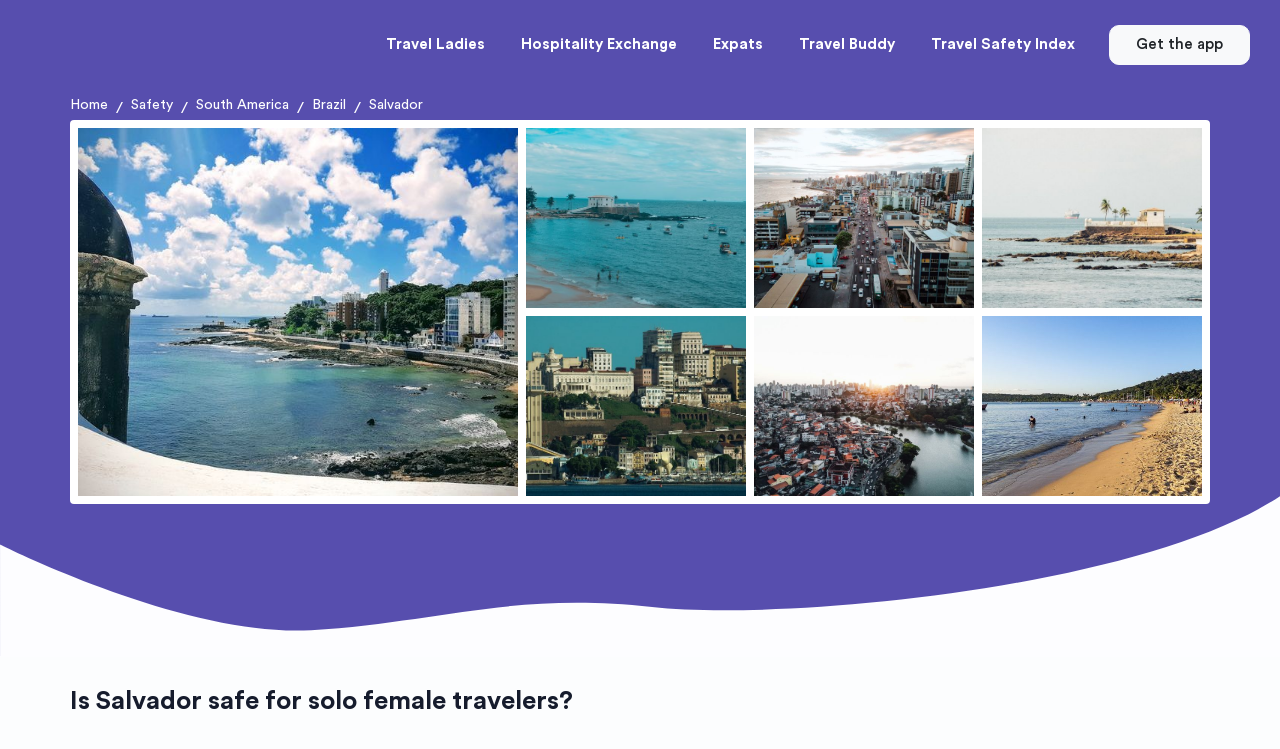

--- FILE ---
content_type: text/html; charset=utf-8
request_url: https://travelladies.app/safety/brazil/salvador
body_size: 17674
content:
<!DOCTYPE html><html lang="en"><head><meta charSet="utf-8" data-next-head=""/><meta name="viewport" content="width=device-width" data-next-head=""/><link rel="icon" type="image/png" href="/favicon-48x48.png" data-next-head=""/><title data-next-head="">Is Salvador safe for solo female travelers?</title><meta name="description" content="Explore Salvador through the lens of female travelers. Sharing insights and enhancing safety awareness." data-next-head=""/><link rel="canonical" href="https://travelladies.app/safety/brazil/salvador" data-next-head=""/><meta property="og:title" content="Is Salvador safe for solo female travelers?" data-next-head=""/><meta property="og:type" content="website" data-next-head=""/><meta property="og:url" content="https://travelladies.app/safety/brazil/salvador" data-next-head=""/><meta property="og:image" content="https://firebasestorage.googleapis.com/v0/b/travel-together-prod.appspot.com/o/locations%2F7jsw5zbym7%2Fphotos%2F98d1a19f-6b3c-4995-b9fe-526ca67f6a74.jpeg?alt=media&amp;token=08845122-0253-4c2c-b467-c49ecdc54a0b" data-next-head=""/><link rel="preload" href="/image/download-appstore.png" as="image" data-next-head=""/><link rel="preload" href="/image/download-gplay.png" as="image" data-next-head=""/><link data-next-font="" rel="preconnect" href="/" crossorigin="anonymous"/><link rel="preload" href="/_next/static/css/eb75065d34976d65.css" as="style"/><link rel="preload" href="/_next/static/css/ef6323d7e0e83717.css" as="style"/><meta name="sentry-trace" content="ed4af8ab22c1aede5326e339f32bbb05-18005d18a0fbf047"/><meta name="baggage" content="sentry-environment=vercel-production,sentry-release=71d8f3b81db9075f906ea2c33832f7f477d253b7,sentry-public_key=246aa90e316f008e04185f129674fc7b,sentry-trace_id=ed4af8ab22c1aede5326e339f32bbb05,sentry-org_id=4506616326782976"/><link rel="stylesheet" href="/_next/static/css/eb75065d34976d65.css" data-n-g=""/><link rel="stylesheet" href="/_next/static/css/ef6323d7e0e83717.css" data-n-p=""/><noscript data-n-css=""></noscript><script defer="" noModule="" src="/_next/static/chunks/polyfills-42372ed130431b0a.js"></script><script src="/_next/static/chunks/webpack-b844d51db6d69733.js" defer=""></script><script src="/_next/static/chunks/framework-321bc2d35e7bd199.js" defer=""></script><script src="/_next/static/chunks/main-f56541b7341b0e65.js" defer=""></script><script src="/_next/static/chunks/pages/_app-b6edb63c72361861.js" defer=""></script><script src="/_next/static/chunks/c9d60418-1b2ac7a96301d4b4.js" defer=""></script><script src="/_next/static/chunks/8891176c-5fe82b38c4095ece.js" defer=""></script><script src="/_next/static/chunks/5f0dabc1-8be35cb8440754e1.js" defer=""></script><script src="/_next/static/chunks/6378-1bf7bb3d3a643c2b.js" defer=""></script><script src="/_next/static/chunks/5618-202204163b63e7f3.js" defer=""></script><script src="/_next/static/chunks/8588-ebe9ff0925e0e257.js" defer=""></script><script src="/_next/static/chunks/6203-786cfad0285636d2.js" defer=""></script><script src="/_next/static/chunks/4225-94274e5bf0b21eec.js" defer=""></script><script src="/_next/static/chunks/2488-3f6db1b12d8d3820.js" defer=""></script><script src="/_next/static/chunks/7995-aa297b8efba2cc7e.js" defer=""></script><script src="/_next/static/chunks/8513-e075b06e520f57eb.js" defer=""></script><script src="/_next/static/chunks/8146-c6a03a7bfa7837c4.js" defer=""></script><script src="/_next/static/chunks/4030-0cb33af5435f7c44.js" defer=""></script><script src="/_next/static/chunks/4150-274747dd39035e4f.js" defer=""></script><script src="/_next/static/chunks/622-19eed923eb763d16.js" defer=""></script><script src="/_next/static/chunks/6865-9f5b84a59b759a76.js" defer=""></script><script src="/_next/static/chunks/4395-a133efa948e95741.js" defer=""></script><script src="/_next/static/chunks/pages/safety/%5B...slug%5D-68ee0e4dae387b87.js" defer=""></script><script src="/_next/static/_ks79IkYIatabuZ4tnSZD/_buildManifest.js" defer=""></script><script src="/_next/static/_ks79IkYIatabuZ4tnSZD/_ssgManifest.js" defer=""></script><style data-styled="" data-styled-version="6.1.19">.dIjYHs{position:fixed;top:0;left:0;width:100vw;height:100vh;background:#fff;z-index:9999999999;opacity:1;visibility:visible;transition:all 1s ease-out 0.5s;opacity:0;visibility:hidden;}/*!sc*/
data-styled.g1[id="sc-cb3e5d8f-0"]{content:"dIjYHs,"}/*!sc*/
.grfzLb{box-sizing:border-box;min-width:0;background-color:#574eae;}/*!sc*/
.fomCrU{box-sizing:border-box;min-width:0;width:300px;}/*!sc*/
.fNicSg{box-sizing:border-box;min-width:0;display:flex;flex-direction:column;align-items:center;}/*!sc*/
.creJmG{box-sizing:border-box;min-width:0;display:flex;align-items:center;gap:10px;}/*!sc*/
.cDfIEg{box-sizing:border-box;min-width:0;}/*!sc*/
.hWLSyz{box-sizing:border-box;min-width:0;margin-top:6px;}/*!sc*/
.A-dhmx{box-sizing:border-box;min-width:0;margin-top:8px;}/*!sc*/
.gBnouS{box-sizing:border-box;min-width:0;flex-shrink:0;position:relative;}/*!sc*/
.eOelxD{box-sizing:border-box;min-width:0;display:flex;align-items:center;gap:8px;}/*!sc*/
.iBjgiY{box-sizing:border-box;min-width:0;display:flex;justify-content:center;}/*!sc*/
.eOyKeF{box-sizing:border-box;min-width:0;padding:12px 20px;}/*!sc*/
.gBGCaW{box-sizing:border-box;min-width:0;flex-shrink:0;}/*!sc*/
.bZmdro{box-sizing:border-box;min-width:0;display:flex;}/*!sc*/
data-styled.g2[id="sc-97f4e708-0"]{content:"grfzLb,fomCrU,fNicSg,creJmG,cDfIEg,hWLSyz,A-dhmx,gBnouS,eOelxD,iBjgiY,eOyKeF,gBGCaW,bZmdro,"}/*!sc*/
.hSjJwS a{color:hsla(0,0%,100%,0.8);}/*!sc*/
data-styled.g4[id="sc-c1bbb009-0"]{content:"hSjJwS,"}/*!sc*/
.gbZjvH{position:fixed;width:100%;top:0;left:0;bottom:0;height:100%;z-index:99999;background:rgba(0,0,0,0.5);opacity:1;visibility:visible;transition:all 0.3s ease-out;}/*!sc*/
.gbZjvH.hidden{opacity:0;visibility:hidden;}/*!sc*/
data-styled.g5[id="sc-8bd3ebe6-0"]{content:"gbZjvH,"}/*!sc*/
.hDtIUB{position:fixed;width:17rem;top:0;right:0;bottom:0;height:100%;z-index:999999;background:#fff;overflow-y:auto;transform:translateX(0);transition:all 0.3s ease-out;}/*!sc*/
.hDtIUB.hidden{transform:translateX(100%);}/*!sc*/
.hDtIUB .dropdown-menu{position:static!important;will-change:initial!important;transform:initial!important;float:none!important;}/*!sc*/
data-styled.g6[id="sc-8bd3ebe6-1"]{content:"hDtIUB,"}/*!sc*/
.hYaLcO{font-weight:600;font-size:1.25rem;}/*!sc*/
data-styled.g7[id="sc-8bd3ebe6-2"]{content:"hYaLcO,"}/*!sc*/
.jqAqFr a,.jqAqFr .label{color:#161c2d!important;font-size:15px;font-weight:500;transition:all 0.3s ease-out;}/*!sc*/
.jqAqFr a:hover,.jqAqFr .label:hover,.jqAqFr a:active,.jqAqFr .label:active{color:#574eae;text-decoration:none;}/*!sc*/
.jqAqFr .list-group-item+.collapse:not(.show) .list-group-item{border:none!important;border-width:0!important;}/*!sc*/
.jqAqFr .list-group-item+.collapse.show .list-group-item:first-child{border-top:none!important;}/*!sc*/
.jqAqFr .collapse+.list-group-item{border-top-width:0;}/*!sc*/
data-styled.g8[id="sc-78499684-0"]{content:"jqAqFr,"}/*!sc*/
.iGCmtN{padding:0;z-index:1;position:relative;}/*!sc*/
@media (max-width:767px){.iGCmtN{padding-right:24px;padding-left:24px;}}/*!sc*/
data-styled.g9[id="sc-6e1b960-0"]{content:"iGCmtN,"}/*!sc*/
.kiFkQJ{display:grid;grid-gap:8px;border-radius:4px;padding:8px;background-color:#ffffff;grid-template-columns:2fr 1fr 1fr 1fr;grid-template-rows:180px 180px;}/*!sc*/
.kiFkQJ img:nth-child(1){grid-row:1/3;}/*!sc*/
.kiFkQJ img:nth-child(n + 8){display:none;}/*!sc*/
@media (max-width:991px){.kiFkQJ{grid-template-columns:2fr 1fr 1fr;grid-template-rows:180px 180px;}.kiFkQJ img:nth-child(1){grid-row:1/3;}.kiFkQJ img:nth-child(n + 6){display:none;}}/*!sc*/
@media (max-width:767px){.kiFkQJ{grid-gap:4px;padding:4px;grid-template-columns:1fr 1fr;grid-template-rows:130px 130px;}.kiFkQJ img:nth-child(1){grid-row:1;}.kiFkQJ img:nth-child(n + 5){display:none;}}/*!sc*/
data-styled.g10[id="sc-6e1b960-1"]{content:"kiFkQJ,"}/*!sc*/
.drGxQn{padding-bottom:140px;}/*!sc*/
@media (max-width:991px){.drGxQn{padding-bottom:0;}}/*!sc*/
data-styled.g11[id="sc-6e1b960-2"]{content:"drGxQn,"}/*!sc*/
.irXzGa{font-size:26px;display:block;margin:0;scroll-margin-top:120px;}/*!sc*/
@media (max-width:991px){.irXzGa{scroll-margin-top:100px;}}/*!sc*/
data-styled.g14[id="sc-3adaf519-0"]{content:"irXzGa,"}/*!sc*/
.hTiubG{border-radius:20px;background-color:#fff;border:1px solid #d3d2d2;display:block;width:calc(100% - 20px);margin:0 10px;}/*!sc*/
data-styled.g15[id="sc-ee1af5ea-0"]{content:"hTiubG,"}/*!sc*/
.bYIQvd{border-radius:20px 20px 0 0;object-fit:cover;height:180px;width:100%;}/*!sc*/
data-styled.g16[id="sc-ee1af5ea-1"]{content:"bYIQvd,"}/*!sc*/
.jeTKcF{color:#161c2d;font-size:16px;line-height:24px;font-weight:500;margin-bottom:0;white-space:nowrap;overflow:hidden;text-overflow:ellipsis;}/*!sc*/
data-styled.g17[id="sc-ee1af5ea-2"]{content:"jeTKcF,"}/*!sc*/
.kHHAqO{display:grid;gap:24px;grid-template-columns:repeat(4,1fr);}/*!sc*/
.kHHAqO .sc-ee1af5ea-0{width:100%;margin:0;overflow:hidden;}/*!sc*/
@media (max-width:1024px){.kHHAqO{gap:16px;grid-template-columns:repeat(3,1fr);}}/*!sc*/
@media (max-width:768px){.kHHAqO{grid-template-columns:repeat(2,1fr);}}/*!sc*/
@media (max-width:576px){.kHHAqO{grid-template-columns:repeat(1,1fr);}}/*!sc*/
data-styled.g18[id="sc-ee1af5ea-3"]{content:"kHHAqO,"}/*!sc*/
.hNeBgs{padding:30px 0;display:flex;flex-direction:column;gap:30px;}/*!sc*/
@media (max-width:767px){.hNeBgs{padding-right:24px;padding-left:24px;}}/*!sc*/
data-styled.g19[id="sc-d6defd4e-0"]{content:"hNeBgs,"}/*!sc*/
.bhiQQH{display:grid;gap:30px;grid-template-columns:1fr 1fr;}/*!sc*/
@media (max-width:767px){.bhiQQH{grid-template-columns:1fr;}}/*!sc*/
data-styled.g20[id="sc-d6defd4e-1"]{content:"bhiQQH,"}/*!sc*/
.jqqxCi{border-radius:20px;background-color:#fff;border:1px solid #d3d2d2;padding:32px;display:flex;flex-direction:column;justify-content:space-between;}/*!sc*/
data-styled.g21[id="sc-d6defd4e-2"]{content:"jqqxCi,"}/*!sc*/
.fhlHXr{display:flex;flex-direction:column;gap:16px;}/*!sc*/
data-styled.g22[id="sc-d6defd4e-3"]{content:"fhlHXr,"}/*!sc*/
.dEQpiU{flex-grow:1;flex-shrink:0;flex-basis:0;flex-direction:column;min-width:0;}/*!sc*/
data-styled.g23[id="sc-d6defd4e-4"]{content:"dEQpiU,"}/*!sc*/
.fLUrkG{display:flex;gap:16px;align-content:center;}/*!sc*/
data-styled.g24[id="sc-d6defd4e-5"]{content:"fLUrkG,"}/*!sc*/
.fSjJA{display:flex;flex-direction:column;justify-content:center;width:100%;min-width:0;}/*!sc*/
.fSjJA p{white-space:nowrap;overflow:hidden;text-overflow:ellipsis;}/*!sc*/
.fSjJA p:first-child{font-size:19px;margin:0;color:#161c2d;font-weight:600;}/*!sc*/
.fSjJA p:not(:first-child):last-child{font-size:14px;margin:0;color:#7a7a7a;}/*!sc*/
.fSjJA a{color:rgb(22,28,45);}/*!sc*/
data-styled.g25[id="sc-d6defd4e-6"]{content:"fSjJA,"}/*!sc*/
.jTzKgZ{flex-grow:3;flex-shrink:0;flex-basis:0;display:flex;flex-direction:column;justify-content:space-between;}/*!sc*/
data-styled.g26[id="sc-d6defd4e-7"]{content:"jTzKgZ,"}/*!sc*/
.dRoNbB{display:flex;flex-direction:column;gap:12px;}/*!sc*/
.dRoNbB h3{font-size:16px;font-weight:700;text-transform:uppercase;color:#161c2d;margin-bottom:0;}/*!sc*/
.dRoNbB p{font-size:16px;letter-spacing:-0.2px;margin:0;color:#7a7a7a;}/*!sc*/
data-styled.g27[id="sc-d6defd4e-8"]{content:"dRoNbB,"}/*!sc*/
.xzPlT{display:-webkit-box;-webkit-line-clamp:4;-webkit-box-orient:vertical;overflow:hidden;}/*!sc*/
data-styled.g28[id="sc-d6defd4e-9"]{content:"xzPlT,"}/*!sc*/
.egQDZm{display:flex;align-items:center;}/*!sc*/
.egQDZm p{margin-left:4px;}/*!sc*/
data-styled.g29[id="sc-d6defd4e-10"]{content:"egQDZm,"}/*!sc*/
.ewNepT{display:flex;justify-content:space-between;padding-top:32px;gap:16px;}/*!sc*/
data-styled.g30[id="sc-d6defd4e-11"]{content:"ewNepT,"}/*!sc*/
.CGQxQ{display:flex;justify-content:center;color:#ffffff;background-color:#574eae;border:0 none;text-decoration:none;font-size:18px;padding:11px 24px;line-height:1;border-radius:30px;font-weight:400;}/*!sc*/
data-styled.g31[id="sc-d6defd4e-12"]{content:"CGQxQ,"}/*!sc*/
.hVDfjR{border-radius:50%;object-fit:cover;}/*!sc*/
data-styled.g32[id="sc-d6defd4e-13"]{content:"hVDfjR,"}/*!sc*/
.bhLFUq{display:flex;gap:8px;align-items:center;}/*!sc*/
data-styled.g33[id="sc-d6defd4e-14"]{content:"bhLFUq,"}/*!sc*/
.gbyJze{display:flex;align-items:center;gap:8px;}/*!sc*/
.gbyJze span:first-child{color:#574eae;}/*!sc*/
.gbyJze span:last-child{color:#7a7a7a;}/*!sc*/
data-styled.g34[id="sc-d6defd4e-15"]{content:"gbyJze,"}/*!sc*/
.htxSlS{margin:0 8px;color:#ffffff;}/*!sc*/
data-styled.g35[id="sc-fb4abe4-0"]{content:"htxSlS,"}/*!sc*/
.bcCuoA{display:flex;align-items:center;flex-wrap:wrap;}/*!sc*/
.bcCuoA a{color:#ffffff;font-size:14px;flex-shrink:0;margin-bottom:4px;}/*!sc*/
data-styled.g36[id="sc-fb4abe4-1"]{content:"bcCuoA,"}/*!sc*/
.lfpuBN{padding:10px 0 10px 0;position:fixed!important;top:0;right:0;width:100%;z-index:999;background-color:#574eae;}/*!sc*/
.lfpuBN.reveal-header{background-color:#574eae!important;}/*!sc*/
@media (min-width: 992px){.lfpuBN{transition:0.6s;}.lfpuBN.scrolling{transform:translateY(-100%);transition:0.6s;}.lfpuBN.reveal-header{transform:translateY(0%);box-shadow:0 12px 34px -11px rgba(65,62,101,0.1);z-index:9999;background-color:#574eae!important;}}/*!sc*/
data-styled.g37[id="sc-38d36541-0"]{content:"lfpuBN,"}/*!sc*/
.eMzAzo.eMzAzo{min-height:40px;}/*!sc*/
data-styled.g38[id="sc-38d36541-1"]{content:"eMzAzo,"}/*!sc*/
.drlmYi{color:rgba(252,253,254,0.7)!important;border-color:rgba(252,253,254,0.7)!important;}/*!sc*/
data-styled.g39[id="sc-38d36541-2"]{content:"drlmYi,"}/*!sc*/
.flIlbn{font-size:36px;color:#161c2d;font-weight:700;}/*!sc*/
data-styled.g40[id="sc-d89ae292-0"]{content:"flIlbn,"}/*!sc*/
.dOqkBt{font-size:24px;font-weight:700;}/*!sc*/
data-styled.g41[id="sc-d89ae292-1"]{content:"dOqkBt,"}/*!sc*/
.jrLwkh{font-size:16px;margin:0;text-align:center;}/*!sc*/
.jrLwkh a{text-decoration:underline;}/*!sc*/
data-styled.g42[id="sc-d89ae292-2"]{content:"jrLwkh,"}/*!sc*/
.iLVQbN{white-space:pre-wrap;}/*!sc*/
data-styled.g43[id="sc-6b61b2ef-0"]{content:"iLVQbN,"}/*!sc*/
.UzZuc{border-radius:20px;background-color:#fff;border:1px solid #d3d2d2;padding:32px;}/*!sc*/
@media (max-width:767px){.UzZuc{padding:24px;}}/*!sc*/
data-styled.g45[id="sc-6b61b2ef-2"]{content:"UzZuc,"}/*!sc*/
.kjTcgB{flex-grow:1;flex-shrink:0;flex-basis:0;flex-direction:column;min-width:0;margin-bottom:8px;}/*!sc*/
data-styled.g47[id="sc-6b61b2ef-4"]{content:"kjTcgB,"}/*!sc*/
.clAAEG{display:flex;gap:16px;align-content:center;}/*!sc*/
data-styled.g48[id="sc-6b61b2ef-5"]{content:"clAAEG,"}/*!sc*/
.iHudqE{display:flex;flex-direction:column;justify-content:center;width:100%;min-width:0;}/*!sc*/
.iHudqE p{white-space:nowrap;overflow:hidden;text-overflow:ellipsis;}/*!sc*/
.iHudqE p:first-child{font-size:16px;margin:0;color:#161c2d;font-weight:600;}/*!sc*/
.iHudqE p:not(:first-child):last-child{font-size:14px;margin:0;color:#7a7a7a;}/*!sc*/
data-styled.g50[id="sc-6b61b2ef-7"]{content:"iHudqE,"}/*!sc*/
.enQXJy{flex-grow:3;flex-shrink:0;flex-basis:0;display:flex;flex-direction:column;justify-content:space-between;}/*!sc*/
data-styled.g51[id="sc-6b61b2ef-8"]{content:"enQXJy,"}/*!sc*/
.jFEPln{display:flex;flex-direction:column;gap:12px;}/*!sc*/
.jFEPln h4{font-size:16px;font-weight:700;text-transform:uppercase;color:#161c2d;margin-bottom:0;}/*!sc*/
.jFEPln p{font-size:16px;letter-spacing:-0.2px;margin:0;color:#7a7a7a;}/*!sc*/
data-styled.g52[id="sc-6b61b2ef-9"]{content:"jFEPln,"}/*!sc*/
.eLANRs{display:flex;justify-content:space-between;padding-top:24px;gap:16px;}/*!sc*/
data-styled.g54[id="sc-6b61b2ef-11"]{content:"eLANRs,"}/*!sc*/
.ewaRxt{border-radius:50%;object-fit:cover;}/*!sc*/
data-styled.g56[id="sc-6b61b2ef-13"]{content:"ewaRxt,"}/*!sc*/
.itWiyy{display:flex;gap:8px;align-items:center;}/*!sc*/
data-styled.g57[id="sc-6b61b2ef-14"]{content:"itWiyy,"}/*!sc*/
.dpsLHK{display:flex;align-items:center;gap:8px;}/*!sc*/
.dpsLHK span:first-child{color:#574eae;}/*!sc*/
.dpsLHK span:last-child{color:#7a7a7a;}/*!sc*/
data-styled.g58[id="sc-6b61b2ef-15"]{content:"dpsLHK,"}/*!sc*/
.jNTqjr{display:flex;flex-direction:row;}/*!sc*/
data-styled.g59[id="sc-6b61b2ef-16"]{content:"jNTqjr,"}/*!sc*/
.diDqLo{border:2px solid rgb(255,255,255);position:relative;display:flex;align-items:center;justify-content:center;flex-shrink:0;border-radius:50%;overflow:hidden;width:50px;height:50px;margin-left:-8px;}/*!sc*/
data-styled.g60[id="sc-6b61b2ef-17"]{content:"diDqLo,"}/*!sc*/
.ctNVmW{width:100%;height:100%;object-fit:cover;filter:blur(4px);}/*!sc*/
data-styled.g61[id="sc-6b61b2ef-18"]{content:"ctNVmW,"}/*!sc*/
.bEgCap{display:flex;gap:40px;flex-wrap:wrap;}/*!sc*/
@media (max-width:767px){.bEgCap{flex-direction:column;gap:20px;}.bEgCap >div{width:100%;}}/*!sc*/
data-styled.g62[id="sc-eb630ccf-0"]{content:"bEgCap,"}/*!sc*/
.izuLMR{font-size:16px;margin-bottom:16px;text-transform:uppercase;}/*!sc*/
data-styled.g63[id="sc-eb630ccf-1"]{content:"izuLMR,"}/*!sc*/
</style></head><body><link rel="preload" as="image" href="/image/svg/header-wave.svg"/><link rel="preload" as="image" href="/image/svg/header-wave-dark.svg"/><link rel="preload" as="image" href="https://firebasestorage.googleapis.com/v0/b/travel-together-prod.appspot.com/o/locations%2F7jsw5zbym7%2Fgallery%2Fthumbnails%2Fc78f6fda-5885-4c3e-8e83-12b00becb48c_640x640.jpeg?alt=media&amp;token=95cc3d6c-3f1a-4a03-93f5-9902c2ef5890"/><link rel="preload" as="image" href="https://firebasestorage.googleapis.com/v0/b/travel-together-prod.appspot.com/o/locations%2F7jsw5zbym7%2Fgallery%2Fthumbnails%2F6f775a1c-ee58-4d93-8397-35b7258939e4_640x640.jpeg?alt=media&amp;token=4639d597-789e-4a1d-98a2-312fdba5e8e5"/><link rel="preload" as="image" href="https://firebasestorage.googleapis.com/v0/b/travel-together-prod.appspot.com/o/locations%2F7jsw5zbym7%2Fgallery%2Fthumbnails%2F02a7b1bb-b3b9-4f22-87a6-743d5a3181d2_640x640.jpeg?alt=media&amp;token=b8248ba3-e23a-4ca0-b2ad-4a4e8216d6f0"/><link rel="preload" as="image" href="https://firebasestorage.googleapis.com/v0/b/travel-together-prod.appspot.com/o/locations%2F7jsw5zbym7%2Fgallery%2Fthumbnails%2Fc7a46210-134d-4472-a5cd-a3119c2c74e5_640x640.jpeg?alt=media&amp;token=d3aa5ae4-bc46-4e78-8d56-4b40d26f8541"/><link rel="preload" as="image" href="https://firebasestorage.googleapis.com/v0/b/travel-together-prod.appspot.com/o/locations%2F7jsw5zbym7%2Fgallery%2Fthumbnails%2Fe4512546-c39d-465b-969c-b9990b38a693_640x640.jpeg?alt=media&amp;token=2e35bca5-13b6-43e7-8c44-ed1f63bf6af8"/><link rel="preload" as="image" href="https://firebasestorage.googleapis.com/v0/b/travel-together-prod.appspot.com/o/locations%2F7jsw5zbym7%2Fgallery%2Fthumbnails%2F7ac41485-d586-488e-b90d-2b0c9a44820d_640x640.jpeg?alt=media&amp;token=7cebe5e3-985a-4a96-8aeb-7bf17b2be257"/><link rel="preload" as="image" href="https://firebasestorage.googleapis.com/v0/b/travel-together-prod.appspot.com/o/locations%2F7jsw5zbym7%2Fgallery%2Fthumbnails%2F541f4697-ce6b-4c78-be52-bb5dc3c03589_640x640.jpeg?alt=media&amp;token=0a8c9b8e-1206-4b29-9f1a-d6e00cd39527"/><link rel="preload" as="image" href="/image/download-appstore.png"/><link rel="preload" as="image" href="/image/download-gplay.png"/><link rel="preload" as="image" href="https://react-circle-flags.pages.dev/pt.svg"/><link rel="preload" as="image" href="https://react-circle-flags.pages.dev/gb.svg"/><link rel="preload" as="image" href="https://react-circle-flags.pages.dev/es.svg"/><link rel="preload" as="image" href="/image/svg/footer-wave.svg"/><link rel="preload" as="image" href="/image/svg/footer-wave-dark.svg"/><div id="__next"><div data-theme-mode-panel-active="true" data-theme="light"><div class="sc-cb3e5d8f-0 dIjYHs"></div><div class="site-wrapper overflow-hidden"><script type="application/ld+json">{"@context":"https://schema.org","@type":"BreadcrumbList","itemListElement":[{"@type":"ListItem","name":"Home","item":"https://travelladies.app","position":1},{"@type":"ListItem","name":"Safety","item":"https://travelladies.app/safety","position":2},{"@type":"ListItem","name":"South America","item":"https://travelladies.app/safety/south-america","position":3},{"@type":"ListItem","name":"Brazil","item":"https://travelladies.app/safety/brazil","position":4},{"@type":"ListItem","name":"Salvador","item":"https://travelladies.app/safety/brazil/salvador","position":5}]}</script><script type="application/ld+json">[{"@context":"https://schema.org","@type":"ImageObject","contentUrl":"https://firebasestorage.googleapis.com/v0/b/travel-together-prod.appspot.com/o/locations%2F7jsw5zbym7%2Fgallery%2Fc78f6fda-5885-4c3e-8e83-12b00becb48c.jpeg?alt=media&token=5b6e23b1-41a0-45ff-be00-652d55a7ad85","license":"https://unsplash.com/license","acquireLicensePage":"https://unsplash.com/photos/rk-9af-moIM","creditText":"Photo by Felipe Vasconcelos on Unsplash","creator":{"@type":"Person","name":"Felipe Vasconcelos"}},{"@context":"https://schema.org","@type":"ImageObject","contentUrl":"https://firebasestorage.googleapis.com/v0/b/travel-together-prod.appspot.com/o/locations%2F7jsw5zbym7%2Fgallery%2F6f775a1c-ee58-4d93-8397-35b7258939e4.jpeg?alt=media&token=49a58b44-923d-42c7-b976-00ef3dc2bf10","license":"https://unsplash.com/license","acquireLicensePage":"https://unsplash.com/photos/GEWYb8qFbKw","creditText":"Photo by william f. santos on Unsplash","creator":{"@type":"Person","name":"william f. santos"}},{"@context":"https://schema.org","@type":"ImageObject","contentUrl":"https://firebasestorage.googleapis.com/v0/b/travel-together-prod.appspot.com/o/locations%2F7jsw5zbym7%2Fgallery%2F02a7b1bb-b3b9-4f22-87a6-743d5a3181d2.jpeg?alt=media&token=cea7920c-e7b7-4dbe-9255-60b67802c33f","license":"https://unsplash.com/license","acquireLicensePage":"https://unsplash.com/photos/_hRCJ_agJuI","creditText":"Photo by Felipe Dias on Unsplash","creator":{"@type":"Person","name":"Felipe Dias"}},{"@context":"https://schema.org","@type":"ImageObject","contentUrl":"https://firebasestorage.googleapis.com/v0/b/travel-together-prod.appspot.com/o/locations%2F7jsw5zbym7%2Fgallery%2Fc7a46210-134d-4472-a5cd-a3119c2c74e5.jpeg?alt=media&token=894067eb-9007-420f-8d41-53d6439da5d8","license":"https://unsplash.com/license","acquireLicensePage":"https://unsplash.com/photos/Nl2RAtx4FK4","creditText":"Photo by Milo Miloezger on Unsplash","creator":{"@type":"Person","name":"Milo Miloezger"}},{"@context":"https://schema.org","@type":"ImageObject","contentUrl":"https://firebasestorage.googleapis.com/v0/b/travel-together-prod.appspot.com/o/locations%2F7jsw5zbym7%2Fgallery%2Fe4512546-c39d-465b-969c-b9990b38a693.jpeg?alt=media&token=3b2569da-c497-49a9-ba50-88b4d21e0f68","license":"https://unsplash.com/license","acquireLicensePage":"https://unsplash.com/photos/3X34Ig-GKbo","creditText":"Photo by Roberto Huczek on Unsplash","creator":{"@type":"Person","name":"Roberto Huczek"}},{"@context":"https://schema.org","@type":"ImageObject","contentUrl":"https://firebasestorage.googleapis.com/v0/b/travel-together-prod.appspot.com/o/locations%2F7jsw5zbym7%2Fgallery%2F7ac41485-d586-488e-b90d-2b0c9a44820d.jpeg?alt=media&token=21151d6b-5345-4ad3-a9a2-3d974a6484f2","license":"https://unsplash.com/license","acquireLicensePage":"https://unsplash.com/photos/2LI3p1boNjo","creditText":"Photo by Felipe Dias on Unsplash","creator":{"@type":"Person","name":"Felipe Dias"}},{"@context":"https://schema.org","@type":"ImageObject","contentUrl":"https://firebasestorage.googleapis.com/v0/b/travel-together-prod.appspot.com/o/locations%2F7jsw5zbym7%2Fgallery%2F541f4697-ce6b-4c78-be52-bb5dc3c03589.jpeg?alt=media&token=1d6c5e60-58b8-4aad-b1ab-b02ab9b5a5f9","license":"https://unsplash.com/license","acquireLicensePage":"https://unsplash.com/photos/PPBGLNEQCO8","creditText":"Photo by Marcel Andrade on Unsplash","creator":{"@type":"Person","name":"Marcel Andrade"}},{"@context":"https://schema.org","@type":"ImageObject","contentUrl":"https://firebasestorage.googleapis.com/v0/b/travel-together-prod.appspot.com/o/locations%2F7jsw5zbym7%2Fgallery%2F092925d8-3e96-4bb8-89e5-c3350f374382.jpeg?alt=media&token=3d6d08d0-829e-414c-9f64-95fd1e933adb","license":"https://unsplash.com/license","acquireLicensePage":"https://unsplash.com/photos/8N9drzaIhds","creditText":"Photo by Felipe Vasconcelos on Unsplash","creator":{"@type":"Person","name":"Felipe Vasconcelos"}},{"@context":"https://schema.org","@type":"ImageObject","contentUrl":"https://firebasestorage.googleapis.com/v0/b/travel-together-prod.appspot.com/o/locations%2F7jsw5zbym7%2Fgallery%2Ff5604767-c6d7-4805-97f8-54ae698cc8a4.jpeg?alt=media&token=9efb4366-c6e2-4e17-a8bf-ae114759df64","license":"https://unsplash.com/license","acquireLicensePage":"https://unsplash.com/photos/J6L2uT15K1o","creditText":"Photo by Julian on Unsplash","creator":{"@type":"Person","name":"Julian"}},{"@context":"https://schema.org","@type":"ImageObject","contentUrl":"https://firebasestorage.googleapis.com/v0/b/travel-together-prod.appspot.com/o/locations%2F7jsw5zbym7%2Fgallery%2Fd70ac098-8dd4-4332-9cfe-2cedb512ed92.jpeg?alt=media&token=b792b025-f4d7-46bb-a5a8-0df62f799e6b","license":"https://unsplash.com/license","acquireLicensePage":"https://unsplash.com/photos/Btu-yvOcp44","creditText":"Photo by Felipe Vasconcelos on Unsplash","creator":{"@type":"Person","name":"Felipe Vasconcelos"}}]</script><script type="application/ld+json">{"@context":"https://schema.org","@type":"Organization","image":["https://firebasestorage.googleapis.com/v0/b/travel-together-prod.appspot.com/o/locations%2F7jsw5zbym7%2Fgallery%2Fc78f6fda-5885-4c3e-8e83-12b00becb48c.jpeg?alt=media&token=5b6e23b1-41a0-45ff-be00-652d55a7ad85","https://firebasestorage.googleapis.com/v0/b/travel-together-prod.appspot.com/o/locations%2F7jsw5zbym7%2Fgallery%2F6f775a1c-ee58-4d93-8397-35b7258939e4.jpeg?alt=media&token=49a58b44-923d-42c7-b976-00ef3dc2bf10","https://firebasestorage.googleapis.com/v0/b/travel-together-prod.appspot.com/o/locations%2F7jsw5zbym7%2Fgallery%2F02a7b1bb-b3b9-4f22-87a6-743d5a3181d2.jpeg?alt=media&token=cea7920c-e7b7-4dbe-9255-60b67802c33f","https://firebasestorage.googleapis.com/v0/b/travel-together-prod.appspot.com/o/locations%2F7jsw5zbym7%2Fgallery%2Fc7a46210-134d-4472-a5cd-a3119c2c74e5.jpeg?alt=media&token=894067eb-9007-420f-8d41-53d6439da5d8","https://firebasestorage.googleapis.com/v0/b/travel-together-prod.appspot.com/o/locations%2F7jsw5zbym7%2Fgallery%2Fe4512546-c39d-465b-969c-b9990b38a693.jpeg?alt=media&token=3b2569da-c497-49a9-ba50-88b4d21e0f68","https://firebasestorage.googleapis.com/v0/b/travel-together-prod.appspot.com/o/locations%2F7jsw5zbym7%2Fgallery%2F7ac41485-d586-488e-b90d-2b0c9a44820d.jpeg?alt=media&token=21151d6b-5345-4ad3-a9a2-3d974a6484f2","https://firebasestorage.googleapis.com/v0/b/travel-together-prod.appspot.com/o/locations%2F7jsw5zbym7%2Fgallery%2F541f4697-ce6b-4c78-be52-bb5dc3c03589.jpeg?alt=media&token=1d6c5e60-58b8-4aad-b1ab-b02ab9b5a5f9","https://firebasestorage.googleapis.com/v0/b/travel-together-prod.appspot.com/o/locations%2F7jsw5zbym7%2Fgallery%2F092925d8-3e96-4bb8-89e5-c3350f374382.jpeg?alt=media&token=3d6d08d0-829e-414c-9f64-95fd1e933adb","https://firebasestorage.googleapis.com/v0/b/travel-together-prod.appspot.com/o/locations%2F7jsw5zbym7%2Fgallery%2Ff5604767-c6d7-4805-97f8-54ae698cc8a4.jpeg?alt=media&token=9efb4366-c6e2-4e17-a8bf-ae114759df64","https://firebasestorage.googleapis.com/v0/b/travel-together-prod.appspot.com/o/locations%2F7jsw5zbym7%2Fgallery%2Fd70ac098-8dd4-4332-9cfe-2cedb512ed92.jpeg?alt=media&token=b792b025-f4d7-46bb-a5a8-0df62f799e6b"],"address":{"@type":"PostalAddress","addressLocality":"Salvador","addressCountry":"Brazil"},"description":"Salvador, the capital of Brazil's northeastern state of Bahia, is known for its tropical coastline, vibrant culture, and centuries-old history. Positioned on a peninsula overlooking the vast Atlantic Ocean, this captivating city is applauded for its Portuguese colonial architecture, particularly the Pelourinho neighborhood, designated as a UNESCO World Heritage site. Salvador is regarded as the bedrock of Afro-Brazilian culture, with Afro-Brazilian museum, vibrant music scene, traditional Capoeira dance, and the annual flamboyant Carnival celebrations showcasing a blend of African, Brazilian, and indigenous cultures. Coupled with its delectable Bahian cuisine and enchanting golden-sanded beaches like Porto da Barra, Salvador is a compelling Brazilian destination well worth visiting.\n","name":"Salvador","aggregateRating":{"@type":"AggregateRating","ratingValue":2.0927031416060373,"reviewCount":1,"worstRating":1,"bestRating":5},"url":"https://travelladies.app/safety/brazil/salvador","openingHours":"Mo-Su 00:00-23:59","review":[{"@type":"Review","author":{"@type":"Person","name":"Elizabeth"},"itemReviewed":"Organization","datePublished":"2025-12-31T01:27:06Z","reviewBody":"I’ve  been to Salvador many times! DM with questions. I have a friend who lives there now and I would happy to hook you up with her. The city feels like Nee Orleans in Brazil. Amazing architecture and art and music scene is one of the best in the world. What is not to love?!?","reviewRating":{"@type":"Rating","ratingValue":3,"worstRating":1,"bestRating":5}}]}</script><header class="sc-38d36541-0 lfpuBN site-header  site-header--absolute py-0 sticky-header site-header--menu-right 
      dark-mode-texts  "><div class="pe-lg-9 ps-lg-9 container-fluid"><nav class="navbar site-navbar offcanvas-active navbar-expand-lg px-0 py-6"><div class="collapse navbar-collapse"><div class="navbar-nav-wrapper"><ul class="navbar-nav main-menu d-none d-lg-flex"><li class="nav-item"><a class="nav-link" role="button" aria-expanded="false" href="/">Travel Ladies</a></li><li class="nav-item"><a class="nav-link" role="button" aria-expanded="false" href="/hospitality-exchange">Hospitality Exchange</a></li><li class="nav-item"><a class="nav-link" role="button" aria-expanded="false" href="/expats">Expats</a></li><li class="nav-item"><a class="nav-link" role="button" aria-expanded="false" href="/travelbuddy">Travel Buddy</a></li><li class="nav-item"><a class="nav-link" role="button" aria-expanded="false" href="/safety">Travel Safety Index</a></li></ul></div></div><button class="sc-38d36541-2 drlmYi navbar-toggler btn-close-off-canvas ms-3 " type="button" data-toggle="collapse" data-target="#mobile-menu" aria-controls="mobile-menu" aria-expanded="false" aria-label="Toggle navigation"><svg data-prefix="fas" data-icon="bars" class="svg-inline--fa fa-bars fa-fw" role="img" viewBox="0 0 448 512" aria-hidden="true"><path fill="currentColor" d="M0 96C0 78.3 14.3 64 32 64l384 0c17.7 0 32 14.3 32 32s-14.3 32-32 32L32 128C14.3 128 0 113.7 0 96zM0 256c0-17.7 14.3-32 32-32l384 0c17.7 0 32 14.3 32 32s-14.3 32-32 32L32 288c-17.7 0-32-14.3-32-32zM448 416c0 17.7-14.3 32-32 32L32 448c-17.7 0-32-14.3-32-32s14.3-32 32-32l384 0c17.7 0 32 14.3 32 32z"></path></svg></button><div class="header-btn ml-auto me-6 ms-lg-6 me-lg-0 d-xs-block"><a class="sc-38d36541-1 eMzAzo btn btn-light p-0" href="/download">Get the app</a></div></nav></div></header><div><div class="sc-8bd3ebe6-0 gbZjvH hidden"></div><div class="sc-8bd3ebe6-1 hDtIUB hidden"><div class="container"><div class="p-3"><div class="sc-8bd3ebe6-2 hYaLcO my-3"></div><div class="pt-4"><div class="sc-78499684-0 jqAqFr"><div class="list-group list-group-flush"><div style="padding-left:0px !important" class="list-group-item"><a href="/">Travel Ladies</a></div><div style="padding-left:0px !important" class="list-group-item"><a href="/hospitality-exchange">Hospitality Exchange</a></div><div style="padding-left:0px !important" class="list-group-item"><a href="/expats">Expats</a></div><div style="padding-left:0px !important" class="list-group-item"><a href="/travelbuddy">Travel Buddy</a></div><div style="padding-left:0px !important" class="list-group-item"><a href="/safety">Travel Safety Index</a></div></div></div></div></div></div></div></div><div class="sc-97f4e708-0 grfzLb py-18 py-sm-22 pb-lg-5 position-relative" backgroundColor="#574eae"><div class="wave-shape"><img src="/image/svg/header-wave.svg" alt="" class="w-100 light-shape default-shape"/><img src="/image/svg/header-wave-dark.svg" alt="" class="w-100 dark-shape"/></div><div class="sc-6e1b960-0 iGCmtN container"><div class="sc-fb4abe4-1 bcCuoA"><a href="/">Home</a><div class="sc-fb4abe4-0 htxSlS">/</div><a href="/safety">Safety</a><div class="sc-fb4abe4-0 htxSlS">/</div><a href="/safety/south-america">South America</a><div class="sc-fb4abe4-0 htxSlS">/</div><a href="/safety/brazil">Brazil</a><div class="sc-fb4abe4-0 htxSlS">/</div><a href="/safety/brazil/salvador">Salvador</a></div><div numItems="10" class="sc-6e1b960-1 kiFkQJ"><img style="cursor:pointer;object-fit:cover;width:100%;height:100%" src="https://firebasestorage.googleapis.com/v0/b/travel-together-prod.appspot.com/o/locations%2F7jsw5zbym7%2Fgallery%2Fthumbnails%2Fc78f6fda-5885-4c3e-8e83-12b00becb48c_640x640.jpeg?alt=media&amp;token=95cc3d6c-3f1a-4a03-93f5-9902c2ef5890"/><img style="cursor:pointer;object-fit:cover;width:100%;height:100%" src="https://firebasestorage.googleapis.com/v0/b/travel-together-prod.appspot.com/o/locations%2F7jsw5zbym7%2Fgallery%2Fthumbnails%2F6f775a1c-ee58-4d93-8397-35b7258939e4_640x640.jpeg?alt=media&amp;token=4639d597-789e-4a1d-98a2-312fdba5e8e5"/><img style="cursor:pointer;object-fit:cover;width:100%;height:100%" src="https://firebasestorage.googleapis.com/v0/b/travel-together-prod.appspot.com/o/locations%2F7jsw5zbym7%2Fgallery%2Fthumbnails%2F02a7b1bb-b3b9-4f22-87a6-743d5a3181d2_640x640.jpeg?alt=media&amp;token=b8248ba3-e23a-4ca0-b2ad-4a4e8216d6f0"/><img style="cursor:pointer;object-fit:cover;width:100%;height:100%" src="https://firebasestorage.googleapis.com/v0/b/travel-together-prod.appspot.com/o/locations%2F7jsw5zbym7%2Fgallery%2Fthumbnails%2Fc7a46210-134d-4472-a5cd-a3119c2c74e5_640x640.jpeg?alt=media&amp;token=d3aa5ae4-bc46-4e78-8d56-4b40d26f8541"/><img style="cursor:pointer;object-fit:cover;width:100%;height:100%" src="https://firebasestorage.googleapis.com/v0/b/travel-together-prod.appspot.com/o/locations%2F7jsw5zbym7%2Fgallery%2Fthumbnails%2Fe4512546-c39d-465b-969c-b9990b38a693_640x640.jpeg?alt=media&amp;token=2e35bca5-13b6-43e7-8c44-ed1f63bf6af8"/><img style="cursor:pointer;object-fit:cover;width:100%;height:100%" src="https://firebasestorage.googleapis.com/v0/b/travel-together-prod.appspot.com/o/locations%2F7jsw5zbym7%2Fgallery%2Fthumbnails%2F7ac41485-d586-488e-b90d-2b0c9a44820d_640x640.jpeg?alt=media&amp;token=7cebe5e3-985a-4a96-8aeb-7bf17b2be257"/><img style="cursor:pointer;object-fit:cover;width:100%;height:100%" src="https://firebasestorage.googleapis.com/v0/b/travel-together-prod.appspot.com/o/locations%2F7jsw5zbym7%2Fgallery%2Fthumbnails%2F541f4697-ce6b-4c78-be52-bb5dc3c03589_640x640.jpeg?alt=media&amp;token=0a8c9b8e-1206-4b29-9f1a-d6e00cd39527"/><img style="cursor:pointer;object-fit:cover;width:100%;height:100%" src="https://firebasestorage.googleapis.com/v0/b/travel-together-prod.appspot.com/o/locations%2F7jsw5zbym7%2Fgallery%2Fthumbnails%2F092925d8-3e96-4bb8-89e5-c3350f374382_640x640.jpeg?alt=media&amp;token=9e8dadf4-c087-4e56-93ec-ea5bfd3d35e4" loading="lazy"/><img style="cursor:pointer;object-fit:cover;width:100%;height:100%" src="https://firebasestorage.googleapis.com/v0/b/travel-together-prod.appspot.com/o/locations%2F7jsw5zbym7%2Fgallery%2Fthumbnails%2Ff5604767-c6d7-4805-97f8-54ae698cc8a4_640x640.jpeg?alt=media&amp;token=b42bc720-b346-4389-83d2-7271b24268ff" loading="lazy"/><img style="cursor:pointer;object-fit:cover;width:100%;height:100%" src="https://firebasestorage.googleapis.com/v0/b/travel-together-prod.appspot.com/o/locations%2F7jsw5zbym7%2Fgallery%2Fthumbnails%2Fd70ac098-8dd4-4332-9cfe-2cedb512ed92_640x640.jpeg?alt=media&amp;token=36540c14-21c2-4559-a89d-6ea126d8111c" loading="lazy"/></div><div class="sc-6e1b960-2 drGxQn"></div></div></div><div class="sc-d6defd4e-0 hNeBgs container"><h1 class="sc-3adaf519-0 irXzGa">Is Salvador safe for solo female travelers?</h1><div><div class="styles_clampText__3fWvS" style="-webkit-line-clamp:4">Salvador can be a challenging destination for solo female travelers. While it offers beautiful sites and cultural richness, it&#x27;s crucial to be aware of safety concerns. Crime rates are relatively high, including pickpocketing and occasional violent crimes. It&#x27;s recommended to avoid less populated areas, particularly at night, and to always be cautious about your surroundings. The use of registered taxis or reputable ride-share apps is advised over public transportation. Although many females have traveled solo here without experiencing issues, it is important to remain vigilant at all times.</div></div><h2 class="sc-3adaf519-0 irXzGa">Safety rating</h2><div class="sc-eb630ccf-0 bEgCap"><div width="300px" class="sc-97f4e708-0 fomCrU"><div display="flex" flexDirection="column" alignItems="center" class="sc-97f4e708-0 fNicSg"><div display="flex" gap="10" alignItems="center" class="sc-97f4e708-0 creJmG"><div class="sc-97f4e708-0 cDfIEg"><span class="sc-d89ae292-0 flIlbn">2.5</span> <span class="sc-d89ae292-1 dOqkBt">/<!-- -->5</span></div></div><div marginTop="6px" class="sc-97f4e708-0 hWLSyz"><div class="rr--group rr--dir-x rr--has-stroke 
 
rr--space-sm" style="max-width:250px;max-height:50px;--rr--fill-on-color:#574eae;--rr--stroke-on-color:#574eae;--rr--fill-off-color:#FFFFFF;--rr--stroke-off-color:#574eae" role="img" aria-label="Rated 2.5 on 5"><div class="rr--box rr--hf-svg-on"><svg aria-hidden="true" class="rr--svg" xmlns="http://www.w3.org/2000/svg" viewBox="0 0 0 0" preserveAspectRatio="xMidYMid meet" stroke-width="2"><g shape-rendering="geometricPrecision"><polygon points="25 9.02 16.4 7.75 12.46 0 8.59 7.79 0 9.14 6.21 15.23 4.85 23.81 12.55 19.79 20.3 23.74 18.85 15.17 25 9.02"></polygon></g></svg></div><div class="rr--box rr--hf-svg-on"><svg aria-hidden="true" class="rr--svg" xmlns="http://www.w3.org/2000/svg" viewBox="0 0 0 0" preserveAspectRatio="xMidYMid meet" stroke-width="2"><g shape-rendering="geometricPrecision"><polygon points="25 9.02 16.4 7.75 12.46 0 8.59 7.79 0 9.14 6.21 15.23 4.85 23.81 12.55 19.79 20.3 23.74 18.85 15.17 25 9.02"></polygon></g></svg></div><div class="rr--box rr--hf-svg-on"><svg aria-hidden="true" class="rr--svg" xmlns="http://www.w3.org/2000/svg" viewBox="0 0 0 0" preserveAspectRatio="xMidYMid meet" stroke-width="2"><defs><linearGradient id="«R5qjfcm»"><stop class="rr--svg-stop-1" offset="50%"></stop><stop class="rr--svg-stop-2" offset="50%"></stop></linearGradient></defs><g shape-rendering="geometricPrecision" fill="url(&#x27;#«R5qjfcm»&#x27;)"><polygon points="25 9.02 16.4 7.75 12.46 0 8.59 7.79 0 9.14 6.21 15.23 4.85 23.81 12.55 19.79 20.3 23.74 18.85 15.17 25 9.02"></polygon></g></svg></div><div class="rr--box rr--hf-svg-off"><svg aria-hidden="true" class="rr--svg" xmlns="http://www.w3.org/2000/svg" viewBox="0 0 0 0" preserveAspectRatio="xMidYMid meet" stroke-width="2"><g shape-rendering="geometricPrecision"><polygon points="25 9.02 16.4 7.75 12.46 0 8.59 7.79 0 9.14 6.21 15.23 4.85 23.81 12.55 19.79 20.3 23.74 18.85 15.17 25 9.02"></polygon></g></svg></div><div class="rr--box rr--hf-svg-off"><svg aria-hidden="true" class="rr--svg" xmlns="http://www.w3.org/2000/svg" viewBox="0 0 0 0" preserveAspectRatio="xMidYMid meet" stroke-width="2"><g shape-rendering="geometricPrecision"><polygon points="25 9.02 16.4 7.75 12.46 0 8.59 7.79 0 9.14 6.21 15.23 4.85 23.81 12.55 19.79 20.3 23.74 18.85 15.17 25 9.02"></polygon></g></svg></div></div></div><div marginTop="8px" class="sc-97f4e708-0 A-dhmx"><p class="sc-d89ae292-2 jrLwkh"><a href="/safety/brazil/salvador#overview">Based on our research and crime data</a></p></div></div></div><div width="300px" class="sc-97f4e708-0 fomCrU"><div display="flex" flexDirection="column" alignItems="center" class="sc-97f4e708-0 fNicSg"><div display="flex" gap="10" alignItems="center" class="sc-97f4e708-0 creJmG"><div class="sc-97f4e708-0 cDfIEg"><span class="sc-d89ae292-0 flIlbn">2.5</span> <span class="sc-d89ae292-1 dOqkBt">/<!-- -->5</span></div></div><div marginTop="6px" class="sc-97f4e708-0 hWLSyz"><div class="rr--group rr--dir-x rr--has-stroke 
 
rr--space-sm" style="max-width:250px;max-height:50px;--rr--fill-on-color:#574eae;--rr--stroke-on-color:#574eae;--rr--fill-off-color:#FFFFFF;--rr--stroke-off-color:#574eae" role="img" aria-label="Rated 2.477533213647582 on 5"><div class="rr--box rr--hf-svg-on"><svg aria-hidden="true" class="rr--svg" xmlns="http://www.w3.org/2000/svg" viewBox="0 0 0 0" preserveAspectRatio="xMidYMid meet" stroke-width="2"><g shape-rendering="geometricPrecision"><polygon points="25 9.02 16.4 7.75 12.46 0 8.59 7.79 0 9.14 6.21 15.23 4.85 23.81 12.55 19.79 20.3 23.74 18.85 15.17 25 9.02"></polygon></g></svg></div><div class="rr--box rr--hf-svg-on"><svg aria-hidden="true" class="rr--svg" xmlns="http://www.w3.org/2000/svg" viewBox="0 0 0 0" preserveAspectRatio="xMidYMid meet" stroke-width="2"><g shape-rendering="geometricPrecision"><polygon points="25 9.02 16.4 7.75 12.46 0 8.59 7.79 0 9.14 6.21 15.23 4.85 23.81 12.55 19.79 20.3 23.74 18.85 15.17 25 9.02"></polygon></g></svg></div><div class="rr--box rr--hf-svg-on"><svg aria-hidden="true" class="rr--svg" xmlns="http://www.w3.org/2000/svg" viewBox="0 0 0 0" preserveAspectRatio="xMidYMid meet" stroke-width="2"><defs><linearGradient id="«R5rjfcm»"><stop class="rr--svg-stop-1" offset="50%"></stop><stop class="rr--svg-stop-2" offset="50%"></stop></linearGradient></defs><g shape-rendering="geometricPrecision" fill="url(&#x27;#«R5rjfcm»&#x27;)"><polygon points="25 9.02 16.4 7.75 12.46 0 8.59 7.79 0 9.14 6.21 15.23 4.85 23.81 12.55 19.79 20.3 23.74 18.85 15.17 25 9.02"></polygon></g></svg></div><div class="rr--box rr--hf-svg-off"><svg aria-hidden="true" class="rr--svg" xmlns="http://www.w3.org/2000/svg" viewBox="0 0 0 0" preserveAspectRatio="xMidYMid meet" stroke-width="2"><g shape-rendering="geometricPrecision"><polygon points="25 9.02 16.4 7.75 12.46 0 8.59 7.79 0 9.14 6.21 15.23 4.85 23.81 12.55 19.79 20.3 23.74 18.85 15.17 25 9.02"></polygon></g></svg></div><div class="rr--box rr--hf-svg-off"><svg aria-hidden="true" class="rr--svg" xmlns="http://www.w3.org/2000/svg" viewBox="0 0 0 0" preserveAspectRatio="xMidYMid meet" stroke-width="2"><g shape-rendering="geometricPrecision"><polygon points="25 9.02 16.4 7.75 12.46 0 8.59 7.79 0 9.14 6.21 15.23 4.85 23.81 12.55 19.79 20.3 23.74 18.85 15.17 25 9.02"></polygon></g></svg></div></div></div><div marginTop="8px" class="sc-97f4e708-0 A-dhmx"><p class="sc-d89ae292-2 jrLwkh"><a href="/safety/brazil/salvador#local-experiences">Based on 4 experiences from local women</a></p></div></div></div></div></div><div class="sc-97f4e708-0 grfzLb py-8" backgroundColor="#574eae"><div class="container"><div class="justify-content-center row"><div class="col-xl-6 col-lg-7 col-md-12"><div class="hero-content dark-mode-texts mb-0 mt-lg-22 text-center text-md-start"><h4 class="gr-text-4 mb-8 text-white">Make travel friends</h4><h5 class="sc-c1bbb009-0 hSjJwS fw-normal gr-text-8 px-7 ps-md-0 pe-md-11 mb-0 gr-color-white-opacity-8">Meet new friends while traveling, go on trips together, and create memories you’ll never forget</h5><div class="download-block mt-10"><div class="download-btns d-flex flex-xs-row justify-content-center justify-content-lg-start mt-7"><a href="https://apps.apple.com/app/lets-travel-together/id1563814908?platform=iphone" target="_blank" class="me-5 mb-5 mb-xs-0 download-app"><img alt="Download from App Store" width="184" height="58" decoding="async" data-nimg="1" style="color:transparent" src="/image/download-appstore.png"/></a><a href="https://play.google.com/store/apps/details?id=com.traveltogether.app" class="download-app" target="_blank"><img alt="Download from Google Play" width="184" height="58" decoding="async" data-nimg="1" style="color:transparent" src="/image/download-gplay.png"/></a></div></div></div></div><div class="d-lg-block col-lg-5 col-xl-6" data-aos="fade-up" data-aos-duration="2000" data-aos-delay="500"><div class="hero-img position-relative d-flex justify-content-center"><img alt="Get the Travel Ladies App" loading="lazy" width="219" height="433" decoding="async" data-nimg="1" class="gr-z-index-1" style="color:transparent" srcSet="/_next/image?url=%2F_next%2Fstatic%2Fmedia%2Ftrips.22c82505.png&amp;w=256&amp;q=75 1x, /_next/image?url=%2F_next%2Fstatic%2Fmedia%2Ftrips.22c82505.png&amp;w=640&amp;q=75 2x" src="/_next/image?url=%2F_next%2Fstatic%2Fmedia%2Ftrips.22c82505.png&amp;w=640&amp;q=75"/></div></div></div></div></div><div class="sc-d6defd4e-0 hNeBgs container"><h2 id="travel-experiences" class="sc-3adaf519-0 irXzGa">How safe is <!-- -->Salvador<!-- --> for solo female travelers?</h2><div class="sc-6b61b2ef-2 UzZuc"><div class="sc-6b61b2ef-3 jJxdFT"><div class="sc-6b61b2ef-4 kjTcgB"><div class="sc-6b61b2ef-5 clAAEG"><div flexShrink="0" position="relative" class="sc-97f4e708-0 gBnouS"><img alt="Elizabeth" loading="lazy" width="50" height="50" decoding="async" data-nimg="1" class="sc-6b61b2ef-13 ewaRxt" style="color:transparent" src="https://firebasestorage.googleapis.com/v0/b/travel-together-prod.appspot.com/o/users%2FuVH1eokQuVR22DmK4YmQks6EckP2%2Fphotos%2Fthumbnails%2Fthumbnails%2F45bd01eb-7eb8-4bc8-9ecb-960e4e99e291_1000x1000_300x300.jpg?alt=media&amp;token=53e19776-a568-4132-aec2-4dce64d42283"/></div><div class="sc-6b61b2ef-7 iHudqE"><p>Elizabeth</p><p>United States</p></div></div></div><div class="sc-6b61b2ef-8 enQXJy"><div class="sc-6b61b2ef-9 jFEPln"><div display="flex" alignItems="center" gap="8" class="sc-97f4e708-0 eOelxD"><div class="rr--group rr--dir-x rr--has-stroke 
 
rr--space-sm" style="max-width:120px;--rr--fill-on-color:#574eae;--rr--stroke-on-color:#574eae;--rr--fill-off-color:#FFFFFF;--rr--stroke-off-color:#574eae" role="img" aria-label="Rated 3 on 5"><div class="rr--box rr--on"><svg aria-hidden="true" class="rr--svg" xmlns="http://www.w3.org/2000/svg" viewBox="0 0 0 0" preserveAspectRatio="xMidYMid meet" stroke-width="2"><g shape-rendering="geometricPrecision"><polygon points="25 9.02 16.4 7.75 12.46 0 8.59 7.79 0 9.14 6.21 15.23 4.85 23.81 12.55 19.79 20.3 23.74 18.85 15.17 25 9.02"></polygon></g></svg></div><div class="rr--box rr--on"><svg aria-hidden="true" class="rr--svg" xmlns="http://www.w3.org/2000/svg" viewBox="0 0 0 0" preserveAspectRatio="xMidYMid meet" stroke-width="2"><g shape-rendering="geometricPrecision"><polygon points="25 9.02 16.4 7.75 12.46 0 8.59 7.79 0 9.14 6.21 15.23 4.85 23.81 12.55 19.79 20.3 23.74 18.85 15.17 25 9.02"></polygon></g></svg></div><div class="rr--box rr--on"><svg aria-hidden="true" class="rr--svg" xmlns="http://www.w3.org/2000/svg" viewBox="0 0 0 0" preserveAspectRatio="xMidYMid meet" stroke-width="2"><g shape-rendering="geometricPrecision"><polygon points="25 9.02 16.4 7.75 12.46 0 8.59 7.79 0 9.14 6.21 15.23 4.85 23.81 12.55 19.79 20.3 23.74 18.85 15.17 25 9.02"></polygon></g></svg></div><div class="rr--box rr--off"><svg aria-hidden="true" class="rr--svg" xmlns="http://www.w3.org/2000/svg" viewBox="0 0 0 0" preserveAspectRatio="xMidYMid meet" stroke-width="2"><g shape-rendering="geometricPrecision"><polygon points="25 9.02 16.4 7.75 12.46 0 8.59 7.79 0 9.14 6.21 15.23 4.85 23.81 12.55 19.79 20.3 23.74 18.85 15.17 25 9.02"></polygon></g></svg></div><div class="rr--box rr--off"><svg aria-hidden="true" class="rr--svg" xmlns="http://www.w3.org/2000/svg" viewBox="0 0 0 0" preserveAspectRatio="xMidYMid meet" stroke-width="2"><g shape-rendering="geometricPrecision"><polygon points="25 9.02 16.4 7.75 12.46 0 8.59 7.79 0 9.14 6.21 15.23 4.85 23.81 12.55 19.79 20.3 23.74 18.85 15.17 25 9.02"></polygon></g></svg></div></div></div><h4>Solo travel</h4><p class="sc-6b61b2ef-0 iLVQbN">I’ve  been to Salvador many times! DM with questions. I have a friend who lives there now and I would happy to hook you up with her. The city feels like Nee Orleans in Brazil. Amazing architecture and art and music scene is one of the best in the world. What is not to love?!?</p><span>Posted:<!-- --> <!-- -->December 31, 2025</span><div class="sc-6b61b2ef-16 jNTqjr"><div class="sc-6b61b2ef-17 diDqLo"><img loading="lazy" src="https://picsum.photos/50?index=dv5W1v1OBgWjwzGxgo8h-0" width="50" height="50" class="sc-6b61b2ef-18 ctNVmW"/></div></div></div></div></div><div class="sc-6b61b2ef-11 eLANRs"><div class="sc-6b61b2ef-14 itWiyy"><div title="Likes" class="sc-6b61b2ef-15 dpsLHK"><span class="material-icons-outlined">favorite_border</span> <span>1</span></div><div title="Comments" class="sc-6b61b2ef-15 dpsLHK"><span class="material-icons-outlined">mode_comment</span> <span>0</span></div></div></div></div><div display="flex" justifyContent="center" class="sc-97f4e708-0 iBjgiY"><button type="button" class="sc-d6defd4e-12 CGQxQ btn btn-primary">Load more travel experiences</button></div><h2 id="local-experiences" class="sc-3adaf519-0 irXzGa">How safe is <!-- -->Salvador<!-- --> for women?</h2><div class="sc-eb630ccf-0 bEgCap"><div width="300px" class="sc-97f4e708-0 fomCrU"><h3 class="sc-eb630ccf-1 izuLMR">Local safety index</h3><div display="flex" flexDirection="column" alignItems="center" class="sc-97f4e708-0 fNicSg"><div display="flex" gap="10" alignItems="center" class="sc-97f4e708-0 creJmG"><div class="sc-97f4e708-0 cDfIEg"><span class="sc-d89ae292-0 flIlbn">2.5</span> <span class="sc-d89ae292-1 dOqkBt">/<!-- -->5</span></div></div><div marginTop="6px" class="sc-97f4e708-0 hWLSyz"><div class="rr--group rr--dir-x rr--has-stroke 
 
rr--space-sm" style="max-width:250px;max-height:50px;--rr--fill-on-color:#574eae;--rr--stroke-on-color:#574eae;--rr--fill-off-color:#FFFFFF;--rr--stroke-off-color:#574eae" role="img" aria-label="Rated 2.477533213647582 on 5"><div class="rr--box rr--hf-svg-on"><svg aria-hidden="true" class="rr--svg" xmlns="http://www.w3.org/2000/svg" viewBox="0 0 0 0" preserveAspectRatio="xMidYMid meet" stroke-width="2"><g shape-rendering="geometricPrecision"><polygon points="25 9.02 16.4 7.75 12.46 0 8.59 7.79 0 9.14 6.21 15.23 4.85 23.81 12.55 19.79 20.3 23.74 18.85 15.17 25 9.02"></polygon></g></svg></div><div class="rr--box rr--hf-svg-on"><svg aria-hidden="true" class="rr--svg" xmlns="http://www.w3.org/2000/svg" viewBox="0 0 0 0" preserveAspectRatio="xMidYMid meet" stroke-width="2"><g shape-rendering="geometricPrecision"><polygon points="25 9.02 16.4 7.75 12.46 0 8.59 7.79 0 9.14 6.21 15.23 4.85 23.81 12.55 19.79 20.3 23.74 18.85 15.17 25 9.02"></polygon></g></svg></div><div class="rr--box rr--hf-svg-on"><svg aria-hidden="true" class="rr--svg" xmlns="http://www.w3.org/2000/svg" viewBox="0 0 0 0" preserveAspectRatio="xMidYMid meet" stroke-width="2"><defs><linearGradient id="«R2t56jcm»"><stop class="rr--svg-stop-1" offset="50%"></stop><stop class="rr--svg-stop-2" offset="50%"></stop></linearGradient></defs><g shape-rendering="geometricPrecision" fill="url(&#x27;#«R2t56jcm»&#x27;)"><polygon points="25 9.02 16.4 7.75 12.46 0 8.59 7.79 0 9.14 6.21 15.23 4.85 23.81 12.55 19.79 20.3 23.74 18.85 15.17 25 9.02"></polygon></g></svg></div><div class="rr--box rr--hf-svg-off"><svg aria-hidden="true" class="rr--svg" xmlns="http://www.w3.org/2000/svg" viewBox="0 0 0 0" preserveAspectRatio="xMidYMid meet" stroke-width="2"><g shape-rendering="geometricPrecision"><polygon points="25 9.02 16.4 7.75 12.46 0 8.59 7.79 0 9.14 6.21 15.23 4.85 23.81 12.55 19.79 20.3 23.74 18.85 15.17 25 9.02"></polygon></g></svg></div><div class="rr--box rr--hf-svg-off"><svg aria-hidden="true" class="rr--svg" xmlns="http://www.w3.org/2000/svg" viewBox="0 0 0 0" preserveAspectRatio="xMidYMid meet" stroke-width="2"><g shape-rendering="geometricPrecision"><polygon points="25 9.02 16.4 7.75 12.46 0 8.59 7.79 0 9.14 6.21 15.23 4.85 23.81 12.55 19.79 20.3 23.74 18.85 15.17 25 9.02"></polygon></g></svg></div></div></div><div marginTop="8px" class="sc-97f4e708-0 A-dhmx"><p class="sc-d89ae292-2 jrLwkh">Based on 4 local experiences</p></div></div></div><div width="300px" class="sc-97f4e708-0 fomCrU"><h3 class="sc-eb630ccf-1 izuLMR">Local crime index</h3><div display="flex" flexDirection="column" alignItems="center" class="sc-97f4e708-0 fNicSg"><div display="flex" gap="10" alignItems="center" class="sc-97f4e708-0 creJmG"><div class="sc-97f4e708-0 cDfIEg"><span class="sc-d89ae292-0 flIlbn">2.9</span> <span class="sc-d89ae292-1 dOqkBt">/<!-- -->5</span></div></div><div marginTop="6px" class="sc-97f4e708-0 hWLSyz"><div class="rr--group rr--dir-x rr--has-stroke 
 
rr--space-sm" style="max-width:250px;max-height:50px;--rr--fill-on-color:#574eae;--rr--stroke-on-color:#574eae;--rr--fill-off-color:#FFFFFF;--rr--stroke-off-color:#574eae" role="img" aria-label="Rated 2.8874371019871874 on 5"><div class="rr--box rr--on"><svg aria-hidden="true" class="rr--svg" xmlns="http://www.w3.org/2000/svg" viewBox="0 0 0 0" preserveAspectRatio="xMidYMid meet" stroke-width="2"><g shape-rendering="geometricPrecision"><polygon points="25 9.02 16.4 7.75 12.46 0 8.59 7.79 0 9.14 6.21 15.23 4.85 23.81 12.55 19.79 20.3 23.74 18.85 15.17 25 9.02"></polygon></g></svg></div><div class="rr--box rr--on"><svg aria-hidden="true" class="rr--svg" xmlns="http://www.w3.org/2000/svg" viewBox="0 0 0 0" preserveAspectRatio="xMidYMid meet" stroke-width="2"><g shape-rendering="geometricPrecision"><polygon points="25 9.02 16.4 7.75 12.46 0 8.59 7.79 0 9.14 6.21 15.23 4.85 23.81 12.55 19.79 20.3 23.74 18.85 15.17 25 9.02"></polygon></g></svg></div><div class="rr--box rr--on"><svg aria-hidden="true" class="rr--svg" xmlns="http://www.w3.org/2000/svg" viewBox="0 0 0 0" preserveAspectRatio="xMidYMid meet" stroke-width="2"><g shape-rendering="geometricPrecision"><polygon points="25 9.02 16.4 7.75 12.46 0 8.59 7.79 0 9.14 6.21 15.23 4.85 23.81 12.55 19.79 20.3 23.74 18.85 15.17 25 9.02"></polygon></g></svg></div><div class="rr--box rr--off"><svg aria-hidden="true" class="rr--svg" xmlns="http://www.w3.org/2000/svg" viewBox="0 0 0 0" preserveAspectRatio="xMidYMid meet" stroke-width="2"><g shape-rendering="geometricPrecision"><polygon points="25 9.02 16.4 7.75 12.46 0 8.59 7.79 0 9.14 6.21 15.23 4.85 23.81 12.55 19.79 20.3 23.74 18.85 15.17 25 9.02"></polygon></g></svg></div><div class="rr--box rr--off"><svg aria-hidden="true" class="rr--svg" xmlns="http://www.w3.org/2000/svg" viewBox="0 0 0 0" preserveAspectRatio="xMidYMid meet" stroke-width="2"><g shape-rendering="geometricPrecision"><polygon points="25 9.02 16.4 7.75 12.46 0 8.59 7.79 0 9.14 6.21 15.23 4.85 23.81 12.55 19.79 20.3 23.74 18.85 15.17 25 9.02"></polygon></g></svg></div></div></div><div marginTop="8px" class="sc-97f4e708-0 A-dhmx"><p class="sc-d89ae292-2 jrLwkh">Based on 4 local experiences</p></div></div></div></div><div class="sc-6b61b2ef-2 UzZuc"><div class="sc-6b61b2ef-3 jJxdFT"><div class="sc-6b61b2ef-4 kjTcgB"><div class="sc-6b61b2ef-5 clAAEG"><div flexShrink="0" position="relative" class="sc-97f4e708-0 gBnouS"><img alt="Tchandra" loading="lazy" width="50" height="50" decoding="async" data-nimg="1" class="sc-6b61b2ef-13 ewaRxt" style="color:transparent" src="https://firebasestorage.googleapis.com/v0/b/travel-together-prod.appspot.com/o/users%2FblndGdOUSkUErACYX3zgOIUTKlF2%2Fphotos%2Fthumbnails%2Fthumbnails%2Fdaaf71e7-f326-41f4-8c2b-5f07913c9b93_1000x1000_300x300.jpg?alt=media&amp;token=4150dcab-a465-4662-9acc-ac76847bdf68"/></div><div class="sc-6b61b2ef-7 iHudqE"><p>Tchandra</p></div></div></div><div class="sc-6b61b2ef-8 enQXJy"><div class="sc-6b61b2ef-9 jFEPln"><div display="flex" alignItems="center" gap="8" class="sc-97f4e708-0 eOelxD"><div class="rr--group rr--dir-x rr--has-stroke 
 
rr--space-sm" style="max-width:120px;--rr--fill-on-color:#574eae;--rr--stroke-on-color:#574eae;--rr--fill-off-color:#FFFFFF;--rr--stroke-off-color:#574eae" role="img" aria-label="Rated 3 on 5"><div class="rr--box rr--on"><svg aria-hidden="true" class="rr--svg" xmlns="http://www.w3.org/2000/svg" viewBox="0 0 0 0" preserveAspectRatio="xMidYMid meet" stroke-width="2"><g shape-rendering="geometricPrecision"><polygon points="25 9.02 16.4 7.75 12.46 0 8.59 7.79 0 9.14 6.21 15.23 4.85 23.81 12.55 19.79 20.3 23.74 18.85 15.17 25 9.02"></polygon></g></svg></div><div class="rr--box rr--on"><svg aria-hidden="true" class="rr--svg" xmlns="http://www.w3.org/2000/svg" viewBox="0 0 0 0" preserveAspectRatio="xMidYMid meet" stroke-width="2"><g shape-rendering="geometricPrecision"><polygon points="25 9.02 16.4 7.75 12.46 0 8.59 7.79 0 9.14 6.21 15.23 4.85 23.81 12.55 19.79 20.3 23.74 18.85 15.17 25 9.02"></polygon></g></svg></div><div class="rr--box rr--on"><svg aria-hidden="true" class="rr--svg" xmlns="http://www.w3.org/2000/svg" viewBox="0 0 0 0" preserveAspectRatio="xMidYMid meet" stroke-width="2"><g shape-rendering="geometricPrecision"><polygon points="25 9.02 16.4 7.75 12.46 0 8.59 7.79 0 9.14 6.21 15.23 4.85 23.81 12.55 19.79 20.3 23.74 18.85 15.17 25 9.02"></polygon></g></svg></div><div class="rr--box rr--off"><svg aria-hidden="true" class="rr--svg" xmlns="http://www.w3.org/2000/svg" viewBox="0 0 0 0" preserveAspectRatio="xMidYMid meet" stroke-width="2"><g shape-rendering="geometricPrecision"><polygon points="25 9.02 16.4 7.75 12.46 0 8.59 7.79 0 9.14 6.21 15.23 4.85 23.81 12.55 19.79 20.3 23.74 18.85 15.17 25 9.02"></polygon></g></svg></div><div class="rr--box rr--off"><svg aria-hidden="true" class="rr--svg" xmlns="http://www.w3.org/2000/svg" viewBox="0 0 0 0" preserveAspectRatio="xMidYMid meet" stroke-width="2"><g shape-rendering="geometricPrecision"><polygon points="25 9.02 16.4 7.75 12.46 0 8.59 7.79 0 9.14 6.21 15.23 4.85 23.81 12.55 19.79 20.3 23.74 18.85 15.17 25 9.02"></polygon></g></svg></div></div></div><p class="sc-6b61b2ef-0 iLVQbN">It depends a lot on where you are. Usually in touristic places you have the same problem as other big cities. In some areas you can feel less safe, but there also places where you are very comfortable. I would say stay alert at all times in general.</p><span>Posted:<!-- --> <!-- -->September 3, 2025</span></div></div></div><div class="sc-6b61b2ef-11 eLANRs"><div class="sc-6b61b2ef-14 itWiyy"><div title="Likes" class="sc-6b61b2ef-15 dpsLHK"><span class="material-icons-outlined">favorite_border</span> <span>0</span></div><div title="Comments" class="sc-6b61b2ef-15 dpsLHK"><span class="material-icons-outlined">mode_comment</span> <span>0</span></div></div></div></div><div class="sc-6b61b2ef-2 UzZuc"><div class="sc-6b61b2ef-3 jJxdFT"><div class="sc-6b61b2ef-4 kjTcgB"><div class="sc-6b61b2ef-5 clAAEG"><div flexShrink="0" position="relative" class="sc-97f4e708-0 gBnouS"><img alt="Martha" loading="lazy" width="50" height="50" decoding="async" data-nimg="1" class="sc-6b61b2ef-13 ewaRxt" style="color:transparent" src="https://firebasestorage.googleapis.com/v0/b/travel-together-prod.appspot.com/o/users%2FeCPMdGAUUfcQmzyub5aDkl8J62s2%2Fphotos%2Fthumbnails%2Fthumbnails%2Fbb281f87-9170-472f-801e-6d1ab292ff8e_1000x1000_300x300.jpg?alt=media&amp;token=ccdac57c-8592-4808-9306-3fdb6374e0d3"/></div><div class="sc-6b61b2ef-7 iHudqE"><p>Martha</p></div></div></div><div class="sc-6b61b2ef-8 enQXJy"><div class="sc-6b61b2ef-9 jFEPln"><div display="flex" alignItems="center" gap="8" class="sc-97f4e708-0 eOelxD"><div class="rr--group rr--dir-x rr--has-stroke 
 
rr--space-sm" style="max-width:120px;--rr--fill-on-color:#574eae;--rr--stroke-on-color:#574eae;--rr--fill-off-color:#FFFFFF;--rr--stroke-off-color:#574eae" role="img" aria-label="Rated 3 on 5"><div class="rr--box rr--on"><svg aria-hidden="true" class="rr--svg" xmlns="http://www.w3.org/2000/svg" viewBox="0 0 0 0" preserveAspectRatio="xMidYMid meet" stroke-width="2"><g shape-rendering="geometricPrecision"><polygon points="25 9.02 16.4 7.75 12.46 0 8.59 7.79 0 9.14 6.21 15.23 4.85 23.81 12.55 19.79 20.3 23.74 18.85 15.17 25 9.02"></polygon></g></svg></div><div class="rr--box rr--on"><svg aria-hidden="true" class="rr--svg" xmlns="http://www.w3.org/2000/svg" viewBox="0 0 0 0" preserveAspectRatio="xMidYMid meet" stroke-width="2"><g shape-rendering="geometricPrecision"><polygon points="25 9.02 16.4 7.75 12.46 0 8.59 7.79 0 9.14 6.21 15.23 4.85 23.81 12.55 19.79 20.3 23.74 18.85 15.17 25 9.02"></polygon></g></svg></div><div class="rr--box rr--on"><svg aria-hidden="true" class="rr--svg" xmlns="http://www.w3.org/2000/svg" viewBox="0 0 0 0" preserveAspectRatio="xMidYMid meet" stroke-width="2"><g shape-rendering="geometricPrecision"><polygon points="25 9.02 16.4 7.75 12.46 0 8.59 7.79 0 9.14 6.21 15.23 4.85 23.81 12.55 19.79 20.3 23.74 18.85 15.17 25 9.02"></polygon></g></svg></div><div class="rr--box rr--off"><svg aria-hidden="true" class="rr--svg" xmlns="http://www.w3.org/2000/svg" viewBox="0 0 0 0" preserveAspectRatio="xMidYMid meet" stroke-width="2"><g shape-rendering="geometricPrecision"><polygon points="25 9.02 16.4 7.75 12.46 0 8.59 7.79 0 9.14 6.21 15.23 4.85 23.81 12.55 19.79 20.3 23.74 18.85 15.17 25 9.02"></polygon></g></svg></div><div class="rr--box rr--off"><svg aria-hidden="true" class="rr--svg" xmlns="http://www.w3.org/2000/svg" viewBox="0 0 0 0" preserveAspectRatio="xMidYMid meet" stroke-width="2"><g shape-rendering="geometricPrecision"><polygon points="25 9.02 16.4 7.75 12.46 0 8.59 7.79 0 9.14 6.21 15.23 4.85 23.81 12.55 19.79 20.3 23.74 18.85 15.17 25 9.02"></polygon></g></svg></div></div></div><p class="sc-6b61b2ef-0 iLVQbN">Not much to say, but always have to be aware. Salvador is a beautiful city, but m, as all capitals around the world, there are things to be worried about. Safety first! Be careful with jewelry and valuable objects when on the street.</p><span>Posted:<!-- --> <!-- -->August 11, 2025</span></div></div></div><div class="sc-6b61b2ef-11 eLANRs"><div class="sc-6b61b2ef-14 itWiyy"><div title="Likes" class="sc-6b61b2ef-15 dpsLHK"><span class="material-icons-outlined">favorite_border</span> <span>0</span></div><div title="Comments" class="sc-6b61b2ef-15 dpsLHK"><span class="material-icons-outlined">mode_comment</span> <span>0</span></div></div></div></div><div class="sc-6b61b2ef-2 UzZuc"><div class="sc-6b61b2ef-3 jJxdFT"><div class="sc-6b61b2ef-8 enQXJy"><div class="sc-6b61b2ef-9 jFEPln"><div display="flex" alignItems="center" gap="8" class="sc-97f4e708-0 eOelxD"><div class="rr--group rr--dir-x rr--has-stroke 
 
rr--space-sm" style="max-width:120px;--rr--fill-on-color:#574eae;--rr--stroke-on-color:#574eae;--rr--fill-off-color:#FFFFFF;--rr--stroke-off-color:#574eae" role="img" aria-label="Rated 5 on 5"><div class="rr--box rr--on"><svg aria-hidden="true" class="rr--svg" xmlns="http://www.w3.org/2000/svg" viewBox="0 0 0 0" preserveAspectRatio="xMidYMid meet" stroke-width="2"><g shape-rendering="geometricPrecision"><polygon points="25 9.02 16.4 7.75 12.46 0 8.59 7.79 0 9.14 6.21 15.23 4.85 23.81 12.55 19.79 20.3 23.74 18.85 15.17 25 9.02"></polygon></g></svg></div><div class="rr--box rr--on"><svg aria-hidden="true" class="rr--svg" xmlns="http://www.w3.org/2000/svg" viewBox="0 0 0 0" preserveAspectRatio="xMidYMid meet" stroke-width="2"><g shape-rendering="geometricPrecision"><polygon points="25 9.02 16.4 7.75 12.46 0 8.59 7.79 0 9.14 6.21 15.23 4.85 23.81 12.55 19.79 20.3 23.74 18.85 15.17 25 9.02"></polygon></g></svg></div><div class="rr--box rr--on"><svg aria-hidden="true" class="rr--svg" xmlns="http://www.w3.org/2000/svg" viewBox="0 0 0 0" preserveAspectRatio="xMidYMid meet" stroke-width="2"><g shape-rendering="geometricPrecision"><polygon points="25 9.02 16.4 7.75 12.46 0 8.59 7.79 0 9.14 6.21 15.23 4.85 23.81 12.55 19.79 20.3 23.74 18.85 15.17 25 9.02"></polygon></g></svg></div><div class="rr--box rr--on"><svg aria-hidden="true" class="rr--svg" xmlns="http://www.w3.org/2000/svg" viewBox="0 0 0 0" preserveAspectRatio="xMidYMid meet" stroke-width="2"><g shape-rendering="geometricPrecision"><polygon points="25 9.02 16.4 7.75 12.46 0 8.59 7.79 0 9.14 6.21 15.23 4.85 23.81 12.55 19.79 20.3 23.74 18.85 15.17 25 9.02"></polygon></g></svg></div><div class="rr--box rr--on"><svg aria-hidden="true" class="rr--svg" xmlns="http://www.w3.org/2000/svg" viewBox="0 0 0 0" preserveAspectRatio="xMidYMid meet" stroke-width="2"><g shape-rendering="geometricPrecision"><polygon points="25 9.02 16.4 7.75 12.46 0 8.59 7.79 0 9.14 6.21 15.23 4.85 23.81 12.55 19.79 20.3 23.74 18.85 15.17 25 9.02"></polygon></g></svg></div></div></div><p class="sc-6b61b2ef-0 iLVQbN">Salvador its a safe city, but you need to stay out of favelas. Thats a people neighborhood not a turist point.

The people dont speak english but they will do everything to help you.

Think like the european pickpocket, soo dont go outside like everything its okay</p><span>Posted:<!-- --> <!-- -->April 7, 2025</span></div></div></div><div class="sc-6b61b2ef-11 eLANRs"><div class="sc-6b61b2ef-14 itWiyy"><div title="Likes" class="sc-6b61b2ef-15 dpsLHK"><span class="material-icons-outlined">favorite_border</span> <span>0</span></div><div title="Comments" class="sc-6b61b2ef-15 dpsLHK"><span class="material-icons-outlined">mode_comment</span> <span>0</span></div></div></div></div><div class="sc-6b61b2ef-2 UzZuc"><div class="sc-6b61b2ef-3 jJxdFT"><div class="sc-6b61b2ef-4 kjTcgB"><div class="sc-6b61b2ef-5 clAAEG"><div flexShrink="0" position="relative" class="sc-97f4e708-0 gBnouS"><img alt="Ranna" loading="lazy" width="50" height="50" decoding="async" data-nimg="1" class="sc-6b61b2ef-13 ewaRxt" style="color:transparent" src="https://firebasestorage.googleapis.com/v0/b/travel-together-prod.appspot.com/o/users%2F3A5Foh90QzatZ6LzAI99u3JWvxR2%2Fphotos%2Fthumbnails%2Fthumbnails%2F315b75bf-aa4e-4df7-99db-c7e747489be1_1000x1000_300x300.jpg?alt=media&amp;token=51f0bbd3-0392-4880-b71c-139ce74435d1"/></div><div class="sc-6b61b2ef-7 iHudqE"><p>Ranna</p></div></div></div><div class="sc-6b61b2ef-8 enQXJy"><div class="sc-6b61b2ef-9 jFEPln"><div display="flex" alignItems="center" gap="8" class="sc-97f4e708-0 eOelxD"><div class="rr--group rr--dir-x rr--has-stroke 
 
rr--space-sm" style="max-width:120px;--rr--fill-on-color:#574eae;--rr--stroke-on-color:#574eae;--rr--fill-off-color:#FFFFFF;--rr--stroke-off-color:#574eae" role="img" aria-label="Rated 3 on 5"><div class="rr--box rr--on"><svg aria-hidden="true" class="rr--svg" xmlns="http://www.w3.org/2000/svg" viewBox="0 0 0 0" preserveAspectRatio="xMidYMid meet" stroke-width="2"><g shape-rendering="geometricPrecision"><polygon points="25 9.02 16.4 7.75 12.46 0 8.59 7.79 0 9.14 6.21 15.23 4.85 23.81 12.55 19.79 20.3 23.74 18.85 15.17 25 9.02"></polygon></g></svg></div><div class="rr--box rr--on"><svg aria-hidden="true" class="rr--svg" xmlns="http://www.w3.org/2000/svg" viewBox="0 0 0 0" preserveAspectRatio="xMidYMid meet" stroke-width="2"><g shape-rendering="geometricPrecision"><polygon points="25 9.02 16.4 7.75 12.46 0 8.59 7.79 0 9.14 6.21 15.23 4.85 23.81 12.55 19.79 20.3 23.74 18.85 15.17 25 9.02"></polygon></g></svg></div><div class="rr--box rr--on"><svg aria-hidden="true" class="rr--svg" xmlns="http://www.w3.org/2000/svg" viewBox="0 0 0 0" preserveAspectRatio="xMidYMid meet" stroke-width="2"><g shape-rendering="geometricPrecision"><polygon points="25 9.02 16.4 7.75 12.46 0 8.59 7.79 0 9.14 6.21 15.23 4.85 23.81 12.55 19.79 20.3 23.74 18.85 15.17 25 9.02"></polygon></g></svg></div><div class="rr--box rr--off"><svg aria-hidden="true" class="rr--svg" xmlns="http://www.w3.org/2000/svg" viewBox="0 0 0 0" preserveAspectRatio="xMidYMid meet" stroke-width="2"><g shape-rendering="geometricPrecision"><polygon points="25 9.02 16.4 7.75 12.46 0 8.59 7.79 0 9.14 6.21 15.23 4.85 23.81 12.55 19.79 20.3 23.74 18.85 15.17 25 9.02"></polygon></g></svg></div><div class="rr--box rr--off"><svg aria-hidden="true" class="rr--svg" xmlns="http://www.w3.org/2000/svg" viewBox="0 0 0 0" preserveAspectRatio="xMidYMid meet" stroke-width="2"><g shape-rendering="geometricPrecision"><polygon points="25 9.02 16.4 7.75 12.46 0 8.59 7.79 0 9.14 6.21 15.23 4.85 23.81 12.55 19.79 20.3 23.74 18.85 15.17 25 9.02"></polygon></g></svg></div></div></div><p class="sc-6b61b2ef-0 iLVQbN">Security in Salvador is not the best, you need to be careful especially at popular parties. If you are a woman, do not go to parties alone, always be in a group or accompanied by someone.
Walking on the streets is not dangerous, but you need to be careful with your belongings, avoid leaving your cell phone and wallet in pockets or easily accessible.</p><span>Posted:<!-- --> <!-- -->February 2, 2025</span></div></div></div><div class="sc-6b61b2ef-11 eLANRs"><div class="sc-6b61b2ef-14 itWiyy"><div title="Likes" class="sc-6b61b2ef-15 dpsLHK"><span class="material-icons-outlined">favorite_border</span> <span>0</span></div><div title="Comments" class="sc-6b61b2ef-15 dpsLHK"><span class="material-icons-outlined">mode_comment</span> <span>0</span></div></div></div></div><div display="flex" justifyContent="center" class="sc-97f4e708-0 iBjgiY"><button type="button" component="[object Object]" class="sc-d6defd4e-12 CGQxQ btn btn-primary">Load more local experiences</button></div><h2 class="sc-3adaf519-0 irXzGa">Safety in<!-- --> <!-- -->Brazil</h2><div class="sc-ee1af5ea-3 kHHAqO"><a href="/safety/brazil/rio-de-janeiro" class="sc-ee1af5ea-0 hTiubG"><img src="https://firebasestorage.googleapis.com/v0/b/travel-together-prod.appspot.com/o/locations%2F75cm9qyj6h%2Fphotos%2Fthumbnails%2Fc2a6eab7-df52-4c07-bca5-396540379a2f_500x500.jpeg?alt=media&amp;token=2fa01cf1-4169-48de-9bea-f2ee2f3825bc" alt="Is Rio de Janeiro safe?" loading="lazy" class="sc-ee1af5ea-1 bYIQvd"/><div padding="12px 20px" class="sc-97f4e708-0 eOyKeF"><div class="sc-97f4e708-0 cDfIEg"><h4 class="sc-ee1af5ea-2 jeTKcF">Rio de Janeiro</h4></div></div></a><a href="/safety/brazil/sao-paulo" class="sc-ee1af5ea-0 hTiubG"><img src="https://firebasestorage.googleapis.com/v0/b/travel-together-prod.appspot.com/o/locations%2F6gyf49p541%2Fphotos%2Fthumbnails%2F40e591fe-cb20-49cc-9e98-d6d3d7a7df0b_500x500.jpeg?alt=media&amp;token=e97da3a2-d9e1-4f2c-bf84-dcf64b858c77" alt="Is São Paulo safe?" loading="lazy" class="sc-ee1af5ea-1 bYIQvd"/><div padding="12px 20px" class="sc-97f4e708-0 eOyKeF"><div class="sc-97f4e708-0 cDfIEg"><h4 class="sc-ee1af5ea-2 jeTKcF">São Paulo</h4></div></div></a><a href="/safety/brazil/florianopolis" class="sc-ee1af5ea-0 hTiubG"><img src="https://firebasestorage.googleapis.com/v0/b/travel-together-prod.appspot.com/o/locations%2F6gj7p0k761%2Fphotos%2Fthumbnails%2F34ba2087-d3c8-4aa5-ac99-8cb1eb396ecc_500x500.jpeg?alt=media&amp;token=eb469f2f-20e9-4253-8abf-50f1a336ba79" alt="Is Florianopolis safe?" loading="lazy" class="sc-ee1af5ea-1 bYIQvd"/><div padding="12px 20px" class="sc-97f4e708-0 eOyKeF"><div class="sc-97f4e708-0 cDfIEg"><h4 class="sc-ee1af5ea-2 jeTKcF">Florianopolis</h4></div></div></a><a href="/safety/brazil/ilha-grande" class="sc-ee1af5ea-0 hTiubG"><img src="https://firebasestorage.googleapis.com/v0/b/travel-together-prod.appspot.com/o/locations%2F7p6rb3rswk%2Fphotos%2Fthumbnails%2Fb61b04dc-5227-41c2-8c26-3f282c25ca08_500x500.jpeg?alt=media&amp;token=3ac99d26-dc7d-49c0-b4e4-edec33edbad3" alt="Is Ilha Grande safe?" loading="lazy" class="sc-ee1af5ea-1 bYIQvd"/><div padding="12px 20px" class="sc-97f4e708-0 eOyKeF"><div class="sc-97f4e708-0 cDfIEg"><h4 class="sc-ee1af5ea-2 jeTKcF">Ilha Grande</h4></div></div></a><a href="/safety/brazil/salvador" class="sc-ee1af5ea-0 hTiubG"><img src="https://firebasestorage.googleapis.com/v0/b/travel-together-prod.appspot.com/o/locations%2F7jsw5zbym7%2Fphotos%2Fthumbnails%2F98d1a19f-6b3c-4995-b9fe-526ca67f6a74_500x500.jpeg?alt=media&amp;token=1c6d792a-74b4-4871-b782-6c70ce52ee2c" alt="Is Salvador safe?" loading="lazy" class="sc-ee1af5ea-1 bYIQvd"/><div padding="12px 20px" class="sc-97f4e708-0 eOyKeF"><div class="sc-97f4e708-0 cDfIEg"><h4 class="sc-ee1af5ea-2 jeTKcF">Salvador</h4></div></div></a><a href="/safety/brazil/ouro-preto" class="sc-ee1af5ea-0 hTiubG"><img src="https://firebasestorage.googleapis.com/v0/b/travel-together-prod.appspot.com/o/locations%2F7h2wzn702j%2Fphotos%2Fthumbnails%2F6043a5b7-b91d-4d19-934b-50463af0310a_500x500.jpeg?alt=media&amp;token=0833477c-57e8-4afd-9418-eba4d70dd7ab" alt="Is Ouro Preto safe?" loading="lazy" class="sc-ee1af5ea-1 bYIQvd"/><div padding="12px 20px" class="sc-97f4e708-0 eOyKeF"><div class="sc-97f4e708-0 cDfIEg"><h4 class="sc-ee1af5ea-2 jeTKcF">Ouro Preto</h4></div></div></a><a href="/safety/brazil/buzios" class="sc-ee1af5ea-0 hTiubG"><img src="https://firebasestorage.googleapis.com/v0/b/travel-together-prod.appspot.com/o/locations%2F75fnwbbz4t%2Fphotos%2Fthumbnails%2F5c99b925-ac88-492a-9690-a619bf298c42_500x500.jpeg?alt=media&amp;token=0cb22aa9-33b5-442e-ae57-01c21dbbd3f4" alt="Is Búzios safe?" loading="lazy" class="sc-ee1af5ea-1 bYIQvd"/><div padding="12px 20px" class="sc-97f4e708-0 eOyKeF"><div class="sc-97f4e708-0 cDfIEg"><h4 class="sc-ee1af5ea-2 jeTKcF">Búzios</h4></div></div></a><a href="/safety/brazil/paraty" class="sc-ee1af5ea-0 hTiubG"><img src="https://firebasestorage.googleapis.com/v0/b/travel-together-prod.appspot.com/o/locations%2F75b5ymr2kv%2Fphotos%2Fthumbnails%2F1cb1fd3b-41c8-4cde-9854-b9a4e7d45b1c_500x500.jpeg?alt=media&amp;token=a956c6fd-5d3d-4293-91e9-9690e4e7a2b3" alt="Is Paraty safe?" loading="lazy" class="sc-ee1af5ea-1 bYIQvd"/><div padding="12px 20px" class="sc-97f4e708-0 eOyKeF"><div class="sc-97f4e708-0 cDfIEg"><h4 class="sc-ee1af5ea-2 jeTKcF">Paraty</h4></div></div></a></div><div display="flex" justifyContent="center" class="sc-97f4e708-0 iBjgiY"><a role="button" tabindex="0" href="/ranking/safest-places-in-brazil" component="[object Object]" class="sc-d6defd4e-12 CGQxQ btn btn-primary">Check the safest places in Brazil</a></div><h1 class="sc-3adaf519-0 irXzGa">Hospitality Exchange in Salvador</h1><div class="sc-d6defd4e-1 bhiQQH"><div class="sc-d6defd4e-2 jqqxCi"><div class="sc-d6defd4e-3 fhlHXr"><div class="sc-d6defd4e-4 dEQpiU"><div class="sc-d6defd4e-5 fLUrkG"><div flexShrink="0" class="sc-97f4e708-0 gBGCaW"><img alt="Aline" loading="lazy" width="60" height="60" decoding="async" data-nimg="1" class="sc-d6defd4e-13 hVDfjR" style="color:transparent" src="https://firebasestorage.googleapis.com/v0/b/travel-together-prod.appspot.com/o/users%2FVuXs3jzlwwMgjtSHU8G2oXc2Vb22%2Fphotos%2Fthumbnails%2Fthumbnails%2F6c2422d3-57bf-4f56-a029-4c742efbce84_1000x1000_300x300.jpg?alt=media&amp;token=0789a2f1-4ffb-4383-b025-0623f3fc5797"/></div><div class="sc-d6defd4e-6 fSjJA"><p>Aline</p><p>Salvador</p></div></div></div><div class="sc-d6defd4e-7 jTzKgZ"><div class="sc-d6defd4e-8 dRoNbB"><div class="sc-d6defd4e-10 egQDZm"><h3>Can host for:</h3><p>3 days</p></div><h3>About me</h3><p class="sc-d6defd4e-9 xzPlT">I am a solo traveller that wants to know all the World!!!! I have been in europe twice before ; and bali . And south America too!!!! I love to dance and have fun!!!</p><h3>Speaking</h3><div display="flex" style="gap:4px" class="sc-97f4e708-0 bZmdro"><div class="sc-97f4e708-0 cDfIEg"><img data-testid="circle-country-flag" height="20" width="20" title="Portuguese" src="https://react-circle-flags.pages.dev/pt.svg"/></div></div></div></div></div><div class="sc-d6defd4e-11 ewNepT"><div class="sc-d6defd4e-14 bhLFUq"><div title="References" class="sc-d6defd4e-15 gbyJze"><span class="material-icons-outlined">mode_comment</span> <span>0</span></div></div><button type="button" class="sc-d6defd4e-12 CGQxQ btn btn-primary">Request stay</button></div></div><div class="sc-d6defd4e-2 jqqxCi"><div class="sc-d6defd4e-3 fhlHXr"><div class="sc-d6defd4e-4 dEQpiU"><div class="sc-d6defd4e-5 fLUrkG"><div flexShrink="0" class="sc-97f4e708-0 gBGCaW"><img alt="Martha" loading="lazy" width="60" height="60" decoding="async" data-nimg="1" class="sc-d6defd4e-13 hVDfjR" style="color:transparent" src="https://firebasestorage.googleapis.com/v0/b/travel-together-prod.appspot.com/o/users%2FeCPMdGAUUfcQmzyub5aDkl8J62s2%2Fphotos%2Fthumbnails%2Fthumbnails%2Fbb281f87-9170-472f-801e-6d1ab292ff8e_1000x1000_300x300.jpg?alt=media&amp;token=ccdac57c-8592-4808-9306-3fdb6374e0d3"/></div><div class="sc-d6defd4e-6 fSjJA"><p>Martha</p><p>Salvador</p></div></div></div><div class="sc-d6defd4e-7 jTzKgZ"><div class="sc-d6defd4e-8 dRoNbB"><div class="sc-d6defd4e-10 egQDZm"><h3>Can host for:</h3><p>3 days</p></div><h3>About me</h3><p class="sc-d6defd4e-9 xzPlT">I love exploring cities on foot, discovering charming cafes, and sharing meaningful conversations. Having traveled extensively through Latin America and Europe, I see travel as the best way to learn about the world and myself. If you enjoy finding new places, tasting local flavors, or simply wandering with no set plan, let’s connect! I believe trips are more memorable when shared with great company and laughter along the way! 😃</p><h3>Speaking</h3><div display="flex" style="gap:4px" class="sc-97f4e708-0 bZmdro"><div class="sc-97f4e708-0 cDfIEg"><img data-testid="circle-country-flag" height="20" width="20" title="Portuguese" src="https://react-circle-flags.pages.dev/pt.svg"/></div><div class="sc-97f4e708-0 cDfIEg"><img data-testid="circle-country-flag" height="20" width="20" title="English" src="https://react-circle-flags.pages.dev/gb.svg"/></div><div class="sc-97f4e708-0 cDfIEg"><img data-testid="circle-country-flag" height="20" width="20" title="Spanish" src="https://react-circle-flags.pages.dev/es.svg"/></div></div></div></div></div><div class="sc-d6defd4e-11 ewNepT"><div class="sc-d6defd4e-14 bhLFUq"><div title="References" class="sc-d6defd4e-15 gbyJze"><span class="material-icons-outlined">mode_comment</span> <span>0</span></div></div><button type="button" class="sc-d6defd4e-12 CGQxQ btn btn-primary">Request stay</button></div></div></div><div display="flex" justifyContent="center" class="sc-97f4e708-0 iBjgiY"><a role="button" tabindex="0" href="/hospitality-exchange/brazil/salvador" component="[object Object]" class="sc-d6defd4e-12 CGQxQ btn btn-primary">Check all hosts</a></div></div><div class="pt-14 pt-lg-24 pb-23 pb-lg-31 position-relative gr-z-index-1"><div class="wave-shape gr-abs-br"><img src="/image/svg/footer-wave.svg" alt="" class="w-100 light-shape default-shape"/><img src="/image/svg/footer-wave-dark.svg" alt="" class="w-100 dark-shape"/></div></div><div class="sc-97f4e708-0 grfzLb footer-section pt-17 pt-lg-21 dark-mode-texts" backgroundColor="#574eae"><div class="container"><div class="footer-top pb-lg-14"><div class="row"><div class="col-lg-3 col-12"><div class="single-footer mb-13 mb-lg-9"><p class="footer-title gr-text-11 mb-7">Legal</p><ul class="footer-list list-unstyled"><li class="py-2"><a class="gr-text-9 gr-text-color" href="/privacy-policy">Privacy Policy</a></li><li class="py-2"><a class="gr-text-9 gr-text-color" href="/terms-and-conditions">Terms &amp; Conditions</a></li></ul></div><div class="single-footer mb-13 mb-lg-9"><p class="footer-title gr-text-11 mb-7">Contact</p><ul class="footer-list list-unstyled"><li class="py-2"><p class="gr-text-9 gr-text-color">support@traveltogether.app</p></li></ul></div><div class="single-footer mb-13 mb-lg-9"><p class="footer-title gr-text-11 mb-7">Social</p><ul class="footer-list list-unstyled"><li class="py-2"><a href="https://www.instagram.com/travelladies.app/" rel="nofollow" class="gr-text-9 gr-text-color">Instagram</a></li><li class="py-2"><a href="https://www.tiktok.com/@travelladies.app" rel="nofollow" class="gr-text-9 gr-text-color">TikTok</a></li></ul></div></div><div class="col-lg-3 col-12"><div class="single-footer mb-13 mb-lg-9"><p class="footer-title gr-text-11 mb-7">Features</p><ul class="footer-list list-unstyled"><li class="py-2"><a class="gr-text-9 gr-text-color" href="/hospitality-exchange">Hospitality exchange</a></li><li class="py-2"><a class="gr-text-9 gr-text-color" href="/expats">Expats</a></li><li class="py-2"><a class="gr-text-9 gr-text-color" href="/travelbuddy">Travel Buddy</a></li><li class="py-2"><a class="gr-text-9 gr-text-color" href="/safety">Travel Safety Index</a></li></ul></div><div class="single-footer mb-13 mb-lg-9"><p class="footer-title gr-text-11 mb-7">Rankings</p><ul class="footer-list list-unstyled"><li class="py-2"><a class="gr-text-9 gr-text-color" href="/ranking/safest-countries">Safest countries for solo female travelers</a></li><li class="py-2"><a class="gr-text-9 gr-text-color" href="/ranking/safest-places">Safest places for solo female travelers</a></li></ul></div></div><div class="offset-lg-4 col-lg-2 col-6"><div class="single-footer mb-13 mb-lg-9"><div class="download-block"><div class="download-btns" style="display:flex;flex-direction:column;gap:12px"><a target="_blank" class="w-100 w-xs-auto download-app" href="https://apps.apple.com/app/lets-travel-together/id1563814908?platform=iphone"><img alt="Download from App Store" loading="lazy" width="184" height="58" decoding="async" data-nimg="1" style="color:transparent" srcSet="/_next/image?url=%2Fimage%2Fdownload-appstore.png&amp;w=256&amp;q=75 1x, /_next/image?url=%2Fimage%2Fdownload-appstore.png&amp;w=384&amp;q=75 2x" src="/_next/image?url=%2Fimage%2Fdownload-appstore.png&amp;w=384&amp;q=75"/></a><a target="_blank" class="w-100 w-xs-auto download-app" href="https://play.google.com/store/apps/details?id=com.traveltogether.app"><img alt="Download from Google Play" loading="lazy" width="184" height="58" decoding="async" data-nimg="1" style="color:transparent" srcSet="/_next/image?url=%2Fimage%2Fdownload-gplay.png&amp;w=256&amp;q=75 1x, /_next/image?url=%2Fimage%2Fdownload-gplay.png&amp;w=384&amp;q=75 2x" src="/_next/image?url=%2Fimage%2Fdownload-gplay.png&amp;w=384&amp;q=75"/></a></div></div></div></div></div></div></div></div></div></div></div><script id="__NEXT_DATA__" type="application/json">{"props":{"pageProps":{"initialLocationData":{"location":{"id":"7jsw5zbym7","name":"Salvador","slug":"salvador","country":"Brazil","countrySlug":"brazil","continent":"South America","continentSlug":"south-america","type":"city","photo":"https://firebasestorage.googleapis.com/v0/b/travel-together-prod.appspot.com/o/locations%2F7jsw5zbym7%2Fphotos%2F98d1a19f-6b3c-4995-b9fe-526ca67f6a74.jpeg?alt=media\u0026token=08845122-0253-4c2c-b467-c49ecdc54a0b","gallery":[{"url":"https://firebasestorage.googleapis.com/v0/b/travel-together-prod.appspot.com/o/locations%2F7jsw5zbym7%2Fgallery%2Fc78f6fda-5885-4c3e-8e83-12b00becb48c.jpeg?alt=media\u0026token=5b6e23b1-41a0-45ff-be00-652d55a7ad85","thumbnailURL":"https://firebasestorage.googleapis.com/v0/b/travel-together-prod.appspot.com/o/locations%2F7jsw5zbym7%2Fgallery%2Fthumbnails%2Fc78f6fda-5885-4c3e-8e83-12b00becb48c_640x640.jpeg?alt=media\u0026token=95cc3d6c-3f1a-4a03-93f5-9902c2ef5890","meta":{"sourceURL":"https://unsplash.com/photos/rk-9af-moIM","author":"Felipe Vasconcelos","authorURL":"https://unsplash.com/@favasconcelos","source":"Unsplash"},"dimensions":{"width":1080,"height":810}},{"url":"https://firebasestorage.googleapis.com/v0/b/travel-together-prod.appspot.com/o/locations%2F7jsw5zbym7%2Fgallery%2F6f775a1c-ee58-4d93-8397-35b7258939e4.jpeg?alt=media\u0026token=49a58b44-923d-42c7-b976-00ef3dc2bf10","thumbnailURL":"https://firebasestorage.googleapis.com/v0/b/travel-together-prod.appspot.com/o/locations%2F7jsw5zbym7%2Fgallery%2Fthumbnails%2F6f775a1c-ee58-4d93-8397-35b7258939e4_640x640.jpeg?alt=media\u0026token=4639d597-789e-4a1d-98a2-312fdba5e8e5","meta":{"sourceURL":"https://unsplash.com/photos/GEWYb8qFbKw","author":"william f. santos","authorURL":"https://unsplash.com/@youwwwill","source":"Unsplash"},"dimensions":{"width":1080,"height":720}},{"url":"https://firebasestorage.googleapis.com/v0/b/travel-together-prod.appspot.com/o/locations%2F7jsw5zbym7%2Fgallery%2F02a7b1bb-b3b9-4f22-87a6-743d5a3181d2.jpeg?alt=media\u0026token=cea7920c-e7b7-4dbe-9255-60b67802c33f","thumbnailURL":"https://firebasestorage.googleapis.com/v0/b/travel-together-prod.appspot.com/o/locations%2F7jsw5zbym7%2Fgallery%2Fthumbnails%2F02a7b1bb-b3b9-4f22-87a6-743d5a3181d2_640x640.jpeg?alt=media\u0026token=b8248ba3-e23a-4ca0-b2ad-4a4e8216d6f0","meta":{"sourceURL":"https://unsplash.com/photos/_hRCJ_agJuI","author":"Felipe Dias","authorURL":"https://unsplash.com/@felipediascreator","source":"Unsplash"},"dimensions":{"width":1080,"height":810}},{"url":"https://firebasestorage.googleapis.com/v0/b/travel-together-prod.appspot.com/o/locations%2F7jsw5zbym7%2Fgallery%2Fc7a46210-134d-4472-a5cd-a3119c2c74e5.jpeg?alt=media\u0026token=894067eb-9007-420f-8d41-53d6439da5d8","thumbnailURL":"https://firebasestorage.googleapis.com/v0/b/travel-together-prod.appspot.com/o/locations%2F7jsw5zbym7%2Fgallery%2Fthumbnails%2Fc7a46210-134d-4472-a5cd-a3119c2c74e5_640x640.jpeg?alt=media\u0026token=d3aa5ae4-bc46-4e78-8d56-4b40d26f8541","meta":{"sourceURL":"https://unsplash.com/photos/Nl2RAtx4FK4","author":"Milo Miloezger","authorURL":"https://unsplash.com/@miloezger","source":"Unsplash"},"dimensions":{"width":1080,"height":715}},{"url":"https://firebasestorage.googleapis.com/v0/b/travel-together-prod.appspot.com/o/locations%2F7jsw5zbym7%2Fgallery%2Fe4512546-c39d-465b-969c-b9990b38a693.jpeg?alt=media\u0026token=3b2569da-c497-49a9-ba50-88b4d21e0f68","thumbnailURL":"https://firebasestorage.googleapis.com/v0/b/travel-together-prod.appspot.com/o/locations%2F7jsw5zbym7%2Fgallery%2Fthumbnails%2Fe4512546-c39d-465b-969c-b9990b38a693_640x640.jpeg?alt=media\u0026token=2e35bca5-13b6-43e7-8c44-ed1f63bf6af8","meta":{"sourceURL":"https://unsplash.com/photos/3X34Ig-GKbo","author":"Roberto Huczek","authorURL":"https://unsplash.com/@tamoio","source":"Unsplash"},"dimensions":{"width":1080,"height":718}},{"url":"https://firebasestorage.googleapis.com/v0/b/travel-together-prod.appspot.com/o/locations%2F7jsw5zbym7%2Fgallery%2F7ac41485-d586-488e-b90d-2b0c9a44820d.jpeg?alt=media\u0026token=21151d6b-5345-4ad3-a9a2-3d974a6484f2","thumbnailURL":"https://firebasestorage.googleapis.com/v0/b/travel-together-prod.appspot.com/o/locations%2F7jsw5zbym7%2Fgallery%2Fthumbnails%2F7ac41485-d586-488e-b90d-2b0c9a44820d_640x640.jpeg?alt=media\u0026token=7cebe5e3-985a-4a96-8aeb-7bf17b2be257","meta":{"sourceURL":"https://unsplash.com/photos/2LI3p1boNjo","author":"Felipe Dias","authorURL":"https://unsplash.com/@felipediascreator","source":"Unsplash"},"dimensions":{"width":1080,"height":810}},{"url":"https://firebasestorage.googleapis.com/v0/b/travel-together-prod.appspot.com/o/locations%2F7jsw5zbym7%2Fgallery%2F541f4697-ce6b-4c78-be52-bb5dc3c03589.jpeg?alt=media\u0026token=1d6c5e60-58b8-4aad-b1ab-b02ab9b5a5f9","thumbnailURL":"https://firebasestorage.googleapis.com/v0/b/travel-together-prod.appspot.com/o/locations%2F7jsw5zbym7%2Fgallery%2Fthumbnails%2F541f4697-ce6b-4c78-be52-bb5dc3c03589_640x640.jpeg?alt=media\u0026token=0a8c9b8e-1206-4b29-9f1a-d6e00cd39527","meta":{"sourceURL":"https://unsplash.com/photos/PPBGLNEQCO8","author":"Marcel Andrade","authorURL":"https://unsplash.com/@marceltrips","source":"Unsplash"},"dimensions":{"width":1080,"height":608}},{"url":"https://firebasestorage.googleapis.com/v0/b/travel-together-prod.appspot.com/o/locations%2F7jsw5zbym7%2Fgallery%2F092925d8-3e96-4bb8-89e5-c3350f374382.jpeg?alt=media\u0026token=3d6d08d0-829e-414c-9f64-95fd1e933adb","thumbnailURL":"https://firebasestorage.googleapis.com/v0/b/travel-together-prod.appspot.com/o/locations%2F7jsw5zbym7%2Fgallery%2Fthumbnails%2F092925d8-3e96-4bb8-89e5-c3350f374382_640x640.jpeg?alt=media\u0026token=9e8dadf4-c087-4e56-93ec-ea5bfd3d35e4","meta":{"sourceURL":"https://unsplash.com/photos/8N9drzaIhds","author":"Felipe Vasconcelos","authorURL":"https://unsplash.com/@favasconcelos","source":"Unsplash"},"dimensions":{"width":1080,"height":810}},{"url":"https://firebasestorage.googleapis.com/v0/b/travel-together-prod.appspot.com/o/locations%2F7jsw5zbym7%2Fgallery%2Ff5604767-c6d7-4805-97f8-54ae698cc8a4.jpeg?alt=media\u0026token=9efb4366-c6e2-4e17-a8bf-ae114759df64","thumbnailURL":"https://firebasestorage.googleapis.com/v0/b/travel-together-prod.appspot.com/o/locations%2F7jsw5zbym7%2Fgallery%2Fthumbnails%2Ff5604767-c6d7-4805-97f8-54ae698cc8a4_640x640.jpeg?alt=media\u0026token=b42bc720-b346-4389-83d2-7271b24268ff","meta":{"sourceURL":"https://unsplash.com/photos/J6L2uT15K1o","author":"Julian","authorURL":"https://unsplash.com/@julian21","source":"Unsplash"},"dimensions":{"width":1080,"height":723}},{"url":"https://firebasestorage.googleapis.com/v0/b/travel-together-prod.appspot.com/o/locations%2F7jsw5zbym7%2Fgallery%2Fd70ac098-8dd4-4332-9cfe-2cedb512ed92.jpeg?alt=media\u0026token=b792b025-f4d7-46bb-a5a8-0df62f799e6b","thumbnailURL":"https://firebasestorage.googleapis.com/v0/b/travel-together-prod.appspot.com/o/locations%2F7jsw5zbym7%2Fgallery%2Fthumbnails%2Fd70ac098-8dd4-4332-9cfe-2cedb512ed92_640x640.jpeg?alt=media\u0026token=36540c14-21c2-4559-a89d-6ea126d8111c","meta":{"sourceURL":"https://unsplash.com/photos/Btu-yvOcp44","author":"Felipe Vasconcelos","authorURL":"https://unsplash.com/@favasconcelos","source":"Unsplash"},"dimensions":{"width":1080,"height":810}}],"safetyRating":2.0927031416060373,"overallRating":3.390770693534736,"numRatings":1,"description":"Salvador, the capital of Brazil's northeastern state of Bahia, is known for its tropical coastline, vibrant culture, and centuries-old history. Positioned on a peninsula overlooking the vast Atlantic Ocean, this captivating city is applauded for its Portuguese colonial architecture, particularly the Pelourinho neighborhood, designated as a UNESCO World Heritage site. Salvador is regarded as the bedrock of Afro-Brazilian culture, with Afro-Brazilian museum, vibrant music scene, traditional Capoeira dance, and the annual flamboyant Carnival celebrations showcasing a blend of African, Brazilian, and indigenous cultures. Coupled with its delectable Bahian cuisine and enchanting golden-sanded beaches like Porto da Barra, Salvador is a compelling Brazilian destination well worth visiting.\n","isRanked":false,"safestRankingPosition":null,"isCountryRanked":true,"safestCountryRankingPosition":null,"lastModTripReports":"2025-12-31T01:27:07Z","latitude":-12.96415,"longitude":-38.50582,"redirect":"","featured":true},"country":{"id":"country:6vjyjrmw3q","name":"Brazil","slug":"brazil","country":"Brazil","countrySlug":"brazil","continent":"South America","continentSlug":"south-america","type":"country","photo":"https://firebasestorage.googleapis.com/v0/b/travel-together-prod.appspot.com/o/locations%2Fcountry%3A6vjyjrmw3q%2Fphotos%2F37d5617b-035c-4ac4-b323-8aeabed4eb2e.jpeg?alt=media\u0026token=bfb988e7-def3-47c9-ab18-4889d113c69b","gallery":[{"url":"https://firebasestorage.googleapis.com/v0/b/travel-together-prod.appspot.com/o/locations%2Fcountry%3A6vjyjrmw3q%2Fgallery%2Ffa194b53-b9e7-4885-a6fe-5fae4fe77dbc.jpeg?alt=media\u0026token=3479640b-7781-407c-a305-6d9975d51be3","thumbnailURL":"https://firebasestorage.googleapis.com/v0/b/travel-together-prod.appspot.com/o/locations%2Fcountry%3A6vjyjrmw3q%2Fgallery%2Fthumbnails%2Ffa194b53-b9e7-4885-a6fe-5fae4fe77dbc_640x640.jpeg?alt=media\u0026token=e503a278-42d9-4655-acbf-c28b9bc1dd4a","meta":{"sourceURL":"https://unsplash.com/photos/7F65HDP0-E0","author":"Agustin Diaz Gargiulo","authorURL":"https://unsplash.com/@agustindiazg","source":"Unsplash"},"dimensions":{"width":1080,"height":720}},{"url":"https://firebasestorage.googleapis.com/v0/b/travel-together-prod.appspot.com/o/locations%2Fcountry%3A6vjyjrmw3q%2Fgallery%2F29bd3981-7526-441e-9149-8479ca1cf707.jpeg?alt=media\u0026token=dce0d5b4-bd4d-4e4c-a7fa-9bc911f07c58","thumbnailURL":"https://firebasestorage.googleapis.com/v0/b/travel-together-prod.appspot.com/o/locations%2Fcountry%3A6vjyjrmw3q%2Fgallery%2Fthumbnails%2F29bd3981-7526-441e-9149-8479ca1cf707_640x640.jpeg?alt=media\u0026token=ca6acc6e-a5b1-4bbe-8ad6-a7cbfe707bbe","meta":{"sourceURL":"https://unsplash.com/photos/CErddu-JwKw","author":"Raphael Nogueira","authorURL":"https://unsplash.com/@phaelnogueira","source":"Unsplash"},"dimensions":{"width":1080,"height":720}},{"url":"https://firebasestorage.googleapis.com/v0/b/travel-together-prod.appspot.com/o/locations%2Fcountry%3A6vjyjrmw3q%2Fgallery%2F0989501f-d25a-472f-a6f3-87c260171ee2.jpeg?alt=media\u0026token=3ee6a394-9dde-4bc9-a88d-1d731501caa8","thumbnailURL":"https://firebasestorage.googleapis.com/v0/b/travel-together-prod.appspot.com/o/locations%2Fcountry%3A6vjyjrmw3q%2Fgallery%2Fthumbnails%2F0989501f-d25a-472f-a6f3-87c260171ee2_640x640.jpeg?alt=media\u0026token=4fb8412d-df4e-41c9-b23f-6f237a605fcd","meta":{"sourceURL":"https://unsplash.com/photos/_fzl2PQH6kw","author":"Mateus Campos Felipe","authorURL":"https://unsplash.com/@matcfelipe","source":"Unsplash"},"dimensions":{"width":1080,"height":720}},{"url":"https://firebasestorage.googleapis.com/v0/b/travel-together-prod.appspot.com/o/locations%2Fcountry%3A6vjyjrmw3q%2Fgallery%2F19bb3bec-2884-412a-95ae-59a64e005452.jpeg?alt=media\u0026token=c2bb44b2-081f-4ea1-9f30-0a56b55cf6f7","thumbnailURL":"https://firebasestorage.googleapis.com/v0/b/travel-together-prod.appspot.com/o/locations%2Fcountry%3A6vjyjrmw3q%2Fgallery%2Fthumbnails%2F19bb3bec-2884-412a-95ae-59a64e005452_640x640.jpeg?alt=media\u0026token=9b2b0583-8418-4016-aa17-ef188802529a","meta":{"sourceURL":"https://unsplash.com/photos/76L0Hup2Zyo","author":"F Cary Snyder","authorURL":"https://unsplash.com/@fcarysnyder","source":"Unsplash"},"dimensions":{"width":1080,"height":720}},{"url":"https://firebasestorage.googleapis.com/v0/b/travel-together-prod.appspot.com/o/locations%2Fcountry%3A6vjyjrmw3q%2Fgallery%2F4362b601-3131-4858-ba9c-9b787d40fbbe.jpeg?alt=media\u0026token=ac7bd0c6-0bb9-441e-8bab-680c90e45f9d","thumbnailURL":"https://firebasestorage.googleapis.com/v0/b/travel-together-prod.appspot.com/o/locations%2Fcountry%3A6vjyjrmw3q%2Fgallery%2Fthumbnails%2F4362b601-3131-4858-ba9c-9b787d40fbbe_640x640.jpeg?alt=media\u0026token=f53ddd59-db0f-4e9a-b391-51ec893da6a8","meta":{"sourceURL":"https://unsplash.com/photos/WjvrLSTkRck","author":"william f. santos","authorURL":"https://unsplash.com/@youwwwill","source":"Unsplash"},"dimensions":{"width":1080,"height":720}},{"url":"https://firebasestorage.googleapis.com/v0/b/travel-together-prod.appspot.com/o/locations%2Fcountry%3A6vjyjrmw3q%2Fgallery%2Facfb7d5e-9895-411e-bd38-5cd7d4b0c4b0.jpeg?alt=media\u0026token=de14df0d-8a56-46f6-9da0-7458b858ebbe","thumbnailURL":"https://firebasestorage.googleapis.com/v0/b/travel-together-prod.appspot.com/o/locations%2Fcountry%3A6vjyjrmw3q%2Fgallery%2Fthumbnails%2Facfb7d5e-9895-411e-bd38-5cd7d4b0c4b0_640x640.jpeg?alt=media\u0026token=1178f801-b964-477c-bbd0-591df829ca02","meta":{"sourceURL":"https://unsplash.com/photos/BxoaHOKCD_Q","author":"Joao Tzanno","authorURL":"https://unsplash.com/@jtzanno","source":"Unsplash"},"dimensions":{"width":1080,"height":810}},{"url":"https://firebasestorage.googleapis.com/v0/b/travel-together-prod.appspot.com/o/locations%2Fcountry%3A6vjyjrmw3q%2Fgallery%2F572b72ba-caca-4a78-8eb2-28f0e538d161.jpeg?alt=media\u0026token=5eecfdec-5c3b-4eb2-a213-14c94fa31ef8","thumbnailURL":"https://firebasestorage.googleapis.com/v0/b/travel-together-prod.appspot.com/o/locations%2Fcountry%3A6vjyjrmw3q%2Fgallery%2Fthumbnails%2F572b72ba-caca-4a78-8eb2-28f0e538d161_640x640.jpeg?alt=media\u0026token=024bfd71-3182-4958-9c84-512b6d3ee666","meta":{"sourceURL":"https://unsplash.com/photos/jqnanFICfwo","author":"Denys Barabanov","authorURL":"https://unsplash.com/@umbrach","source":"Unsplash"},"dimensions":{"width":1080,"height":495}},{"url":"https://firebasestorage.googleapis.com/v0/b/travel-together-prod.appspot.com/o/locations%2Fcountry%3A6vjyjrmw3q%2Fgallery%2F9d522a6f-e1bd-4453-b092-aa12ac071bee.jpeg?alt=media\u0026token=96aab192-23ee-4a95-8009-11abea45edc2","thumbnailURL":"https://firebasestorage.googleapis.com/v0/b/travel-together-prod.appspot.com/o/locations%2Fcountry%3A6vjyjrmw3q%2Fgallery%2Fthumbnails%2F9d522a6f-e1bd-4453-b092-aa12ac071bee_640x640.jpeg?alt=media\u0026token=808428d5-ab8c-4d84-b095-16d59b81722f","meta":{"sourceURL":"https://unsplash.com/photos/dPZNZHg3X7g","author":"Felipe Dias","authorURL":"https://unsplash.com/@felipediascreator","source":"Unsplash"},"dimensions":{"width":1080,"height":810}},{"url":"https://firebasestorage.googleapis.com/v0/b/travel-together-prod.appspot.com/o/locations%2Fcountry%3A6vjyjrmw3q%2Fgallery%2Fde4408a8-7fa2-48a6-a842-b682fc2789e7.jpeg?alt=media\u0026token=9c7316be-0f39-41f7-8d37-42eb9762b3fe","thumbnailURL":"https://firebasestorage.googleapis.com/v0/b/travel-together-prod.appspot.com/o/locations%2Fcountry%3A6vjyjrmw3q%2Fgallery%2Fthumbnails%2Fde4408a8-7fa2-48a6-a842-b682fc2789e7_640x640.jpeg?alt=media\u0026token=3bc8f3bc-d105-42ba-a5f0-b8d473bd5619","meta":{"sourceURL":"https://unsplash.com/photos/8qH4GSYBiSA","author":"Shot by Cerqueira","authorURL":"https://unsplash.com/@shotbycerqueira","source":"Unsplash"},"dimensions":{"width":1080,"height":715}},{"url":"https://firebasestorage.googleapis.com/v0/b/travel-together-prod.appspot.com/o/locations%2Fcountry%3A6vjyjrmw3q%2Fgallery%2Faa82a879-c03d-4065-8598-30cded3dcd27.jpeg?alt=media\u0026token=4548b9cc-a6fd-4b0f-9cb9-a7d008ae0c52","thumbnailURL":"https://firebasestorage.googleapis.com/v0/b/travel-together-prod.appspot.com/o/locations%2Fcountry%3A6vjyjrmw3q%2Fgallery%2Fthumbnails%2Faa82a879-c03d-4065-8598-30cded3dcd27_640x640.jpeg?alt=media\u0026token=c9ffa3ef-ac38-4512-9fbc-eda9401a7cff","meta":{"sourceURL":"https://unsplash.com/photos/8Q0m7yzeo9Y","author":"william f. santos","authorURL":"https://unsplash.com/@youwwwill","source":"Unsplash"},"dimensions":{"width":1080,"height":720}}],"safetyRating":3.70202124081083,"overallRating":4.4827260537411355,"numRatings":75,"description":"Brazil, located in South America, offers a vibrant mix of natural wonders, cultural richness, and dynamic city life. Known for its sprawling Amazon rainforest, home to diverse wildlife, myriad river systems, and an abundance of natural resources, the country is a true paradise for nature enthusiasts. It also boasts iconic landmarks such as the Christ the Redeemer statue crowning Rio de Janeiro and the gargantuan Iguaçu Falls bordering Argentina. Brazil is recognized worldwide for its annual Carnaval, showcasing flamboyant costumes, rhythmic samba music, and thunderous drum parades. With welcoming locals, numerous pristine beaches along its extensive coastline, delectable cuisine, and a passion for football epitomized by legendary players like Pele and Ronaldo, Brazil offers an unforgettable travel experience.","isRanked":true,"safestRankingPosition":null,"isCountryRanked":false,"safestCountryRankingPosition":null,"lastModTripReports":"2025-12-31T01:27:07Z","latitude":-15.77938,"longitude":-47.92574,"redirect":"","featured":true},"safety":{"overall":"Salvador can be a challenging destination for solo female travelers. While it offers beautiful sites and cultural richness, it's crucial to be aware of safety concerns. Crime rates are relatively high, including pickpocketing and occasional violent crimes. It's recommended to avoid less populated areas, particularly at night, and to always be cautious about your surroundings. The use of registered taxis or reputable ride-share apps is advised over public transportation. Although many females have traveled solo here without experiencing issues, it is important to remain vigilant at all times.","overallRating":2.5},"safetyRating":{"numRatings":4,"overallSafetyRating":2.477533213647582,"overallCrimeRating":2.8874371019871874},"safetyMap":{"points":[]}},"initialTravelReportsData":{"reports":[{"user":{"id":"uVH1eokQuVR22DmK4YmQks6EckP2","name":"Elizabeth","location":{"label":"Durham","slug":"durham","country":"United States","countrySlug":"united-states","type":"city"},"photo":"https://firebasestorage.googleapis.com/v0/b/travel-together-prod.appspot.com/o/users%2FuVH1eokQuVR22DmK4YmQks6EckP2%2Fphotos%2Fthumbnails%2Fthumbnails%2F45bd01eb-7eb8-4bc8-9ecb-960e4e99e291_1000x1000_300x300.jpg?alt=media\u0026token=53e19776-a568-4132-aec2-4dce64d42283"},"tripReport":{"id":"dv5W1v1OBgWjwzGxgo8h","description":"I’ve  been to Salvador many times! DM with questions. I have a friend who lives there now and I would happy to hook you up with her. The city feels like Nee Orleans in Brazil. Amazing architecture and art and music scene is one of the best in the world. What is not to love?!?","experiencedAt":null,"type":"solo","safetyRating":3,"numLikes":1,"numComments":0,"numPhotos":1,"createdAt":"2025-12-31T01:27:06.464Z","location":{"label":"Salvador","type":"city","slug":"salvador","countrySlug":"brazil"}}}]},"initialCrimeReportsData":{"reports":[{"user":{"id":"blndGdOUSkUErACYX3zgOIUTKlF2","name":"Tchandra","photo":"https://firebasestorage.googleapis.com/v0/b/travel-together-prod.appspot.com/o/users%2FblndGdOUSkUErACYX3zgOIUTKlF2%2Fphotos%2Fthumbnails%2Fthumbnails%2Fdaaf71e7-f326-41f4-8c2b-5f07913c9b93_1000x1000_300x300.jpg?alt=media\u0026token=4150dcab-a465-4662-9acc-ac76847bdf68"},"safetyReport":{"id":"tbCg9D6W28dOljhCqWqe","description":"It depends a lot on where you are. Usually in touristic places you have the same problem as other big cities. In some areas you can feel less safe, but there also places where you are very comfortable. I would say stay alert at all times in general.","rating":3,"createdAt":"2025-09-03T00:19:46.636Z","location":{"label":"Salvador","type":"city","slug":"salvador","countrySlug":"brazil"}}},{"user":{"id":"eCPMdGAUUfcQmzyub5aDkl8J62s2","name":"Martha","photo":"https://firebasestorage.googleapis.com/v0/b/travel-together-prod.appspot.com/o/users%2FeCPMdGAUUfcQmzyub5aDkl8J62s2%2Fphotos%2Fthumbnails%2Fthumbnails%2Fbb281f87-9170-472f-801e-6d1ab292ff8e_1000x1000_300x300.jpg?alt=media\u0026token=ccdac57c-8592-4808-9306-3fdb6374e0d3"},"safetyReport":{"id":"ucKCOEK4Wgdmo37eZ0au","description":"Not much to say, but always have to be aware. Salvador is a beautiful city, but m, as all capitals around the world, there are things to be worried about. Safety first! Be careful with jewelry and valuable objects when on the street.","rating":3,"createdAt":"2025-08-11T03:18:55.256Z","location":{"label":"Salvador","type":"city","slug":"salvador","countrySlug":"brazil"}}},{"user":null,"safetyReport":{"id":"E2Dq2OH746zu9i124GzZ","description":"Salvador its a safe city, but you need to stay out of favelas. Thats a people neighborhood not a turist point.\n\nThe people dont speak english but they will do everything to help you.\n\nThink like the european pickpocket, soo dont go outside like everything its okay","rating":5,"createdAt":"2025-04-07T12:35:45.347Z","location":{"label":"Salvador","type":"city","slug":"salvador","countrySlug":"brazil"}}},{"user":{"id":"3A5Foh90QzatZ6LzAI99u3JWvxR2","name":"Ranna","photo":"https://firebasestorage.googleapis.com/v0/b/travel-together-prod.appspot.com/o/users%2F3A5Foh90QzatZ6LzAI99u3JWvxR2%2Fphotos%2Fthumbnails%2Fthumbnails%2F315b75bf-aa4e-4df7-99db-c7e747489be1_1000x1000_300x300.jpg?alt=media\u0026token=51f0bbd3-0392-4880-b71c-139ce74435d1"},"safetyReport":{"id":"s8XZgjIwh5seGUdjtnD1","description":"Security in Salvador is not the best, you need to be careful especially at popular parties. If you are a woman, do not go to parties alone, always be in a group or accompanied by someone.\nWalking on the streets is not dangerous, but you need to be careful with your belongings, avoid leaving your cell phone and wallet in pockets or easily accessible.","rating":3,"createdAt":"2025-02-02T19:43:59.778Z","location":{"label":"Salvador","type":"city","slug":"salvador","countrySlug":"brazil"}}}]},"initialHostingsData":{"hosts":[{"user":{"id":"VuXs3jzlwwMgjtSHU8G2oXc2Vb22","name":"Aline","about":"I am a solo traveller that wants to know all the World!!!! I have been in europe twice before ; and bali . And south America too!!!! I love to dance and have fun!!!","speaking":["pt"],"photo":"https://firebasestorage.googleapis.com/v0/b/travel-together-prod.appspot.com/o/users%2FVuXs3jzlwwMgjtSHU8G2oXc2Vb22%2Fphotos%2Fthumbnails%2Fthumbnails%2F6c2422d3-57bf-4f56-a029-4c742efbce84_1000x1000_300x300.jpg?alt=media\u0026token=0789a2f1-4ffb-4383-b025-0623f3fc5797","location":{"label":"Salvador","slug":"salvador","country":"Brazil","countrySlug":"brazil","type":"city"},"numReferences":0},"hosting":{"maxStay":3}},{"user":{"id":"eCPMdGAUUfcQmzyub5aDkl8J62s2","name":"Martha","about":"I love exploring cities on foot, discovering charming cafes, and sharing meaningful conversations. Having traveled extensively through Latin America and Europe, I see travel as the best way to learn about the world and myself. If you enjoy finding new places, tasting local flavors, or simply wandering with no set plan, let’s connect! I believe trips are more memorable when shared with great company and laughter along the way! 😃","speaking":["pt","en","es"],"photo":"https://firebasestorage.googleapis.com/v0/b/travel-together-prod.appspot.com/o/users%2FeCPMdGAUUfcQmzyub5aDkl8J62s2%2Fphotos%2Fthumbnails%2Fthumbnails%2Fbb281f87-9170-472f-801e-6d1ab292ff8e_1000x1000_300x300.jpg?alt=media\u0026token=ccdac57c-8592-4808-9306-3fdb6374e0d3","location":{"label":"Salvador","slug":"salvador","country":"Brazil","countrySlug":"brazil","type":"city"},"numReferences":0},"hosting":{"maxStay":3}}]},"initialFeaturedCitiesData":[{"id":"75cm9qyj6h","name":"Rio de Janeiro","slug":"rio-de-janeiro","countryName":"Brazil","countrySlug":"brazil","type":"city","thumbnail":"https://firebasestorage.googleapis.com/v0/b/travel-together-prod.appspot.com/o/locations%2F75cm9qyj6h%2Fphotos%2Fthumbnails%2Fc2a6eab7-df52-4c07-bca5-396540379a2f_500x500.jpeg?alt=media\u0026token=2fa01cf1-4169-48de-9bea-f2ee2f3825bc"},{"id":"6gyf49p541","name":"São Paulo","slug":"sao-paulo","countryName":"Brazil","countrySlug":"brazil","type":"city","thumbnail":"https://firebasestorage.googleapis.com/v0/b/travel-together-prod.appspot.com/o/locations%2F6gyf49p541%2Fphotos%2Fthumbnails%2F40e591fe-cb20-49cc-9e98-d6d3d7a7df0b_500x500.jpeg?alt=media\u0026token=e97da3a2-d9e1-4f2c-bf84-dcf64b858c77"},{"id":"6gj7p0k761","name":"Florianopolis","slug":"florianopolis","countryName":"Brazil","countrySlug":"brazil","type":"city","thumbnail":"https://firebasestorage.googleapis.com/v0/b/travel-together-prod.appspot.com/o/locations%2F6gj7p0k761%2Fphotos%2Fthumbnails%2F34ba2087-d3c8-4aa5-ac99-8cb1eb396ecc_500x500.jpeg?alt=media\u0026token=eb469f2f-20e9-4253-8abf-50f1a336ba79"},{"id":"7p6rb3rswk","name":"Ilha Grande","slug":"ilha-grande","countryName":"Brazil","countrySlug":"brazil","type":"city","thumbnail":"https://firebasestorage.googleapis.com/v0/b/travel-together-prod.appspot.com/o/locations%2F7p6rb3rswk%2Fphotos%2Fthumbnails%2Fb61b04dc-5227-41c2-8c26-3f282c25ca08_500x500.jpeg?alt=media\u0026token=3ac99d26-dc7d-49c0-b4e4-edec33edbad3"},{"id":"7jsw5zbym7","name":"Salvador","slug":"salvador","countryName":"Brazil","countrySlug":"brazil","type":"city","thumbnail":"https://firebasestorage.googleapis.com/v0/b/travel-together-prod.appspot.com/o/locations%2F7jsw5zbym7%2Fphotos%2Fthumbnails%2F98d1a19f-6b3c-4995-b9fe-526ca67f6a74_500x500.jpeg?alt=media\u0026token=1c6d792a-74b4-4871-b782-6c70ce52ee2c"},{"id":"7h2wzn702j","name":"Ouro Preto","slug":"ouro-preto","countryName":"Brazil","countrySlug":"brazil","type":"city","thumbnail":"https://firebasestorage.googleapis.com/v0/b/travel-together-prod.appspot.com/o/locations%2F7h2wzn702j%2Fphotos%2Fthumbnails%2F6043a5b7-b91d-4d19-934b-50463af0310a_500x500.jpeg?alt=media\u0026token=0833477c-57e8-4afd-9418-eba4d70dd7ab"},{"id":"75fnwbbz4t","name":"Búzios","slug":"buzios","countryName":"Brazil","countrySlug":"brazil","type":"city","thumbnail":"https://firebasestorage.googleapis.com/v0/b/travel-together-prod.appspot.com/o/locations%2F75fnwbbz4t%2Fphotos%2Fthumbnails%2F5c99b925-ac88-492a-9690-a619bf298c42_500x500.jpeg?alt=media\u0026token=0cb22aa9-33b5-442e-ae57-01c21dbbd3f4"},{"id":"75b5ymr2kv","name":"Paraty","slug":"paraty","countryName":"Brazil","countrySlug":"brazil","type":"city","thumbnail":"https://firebasestorage.googleapis.com/v0/b/travel-together-prod.appspot.com/o/locations%2F75b5ymr2kv%2Fphotos%2Fthumbnails%2F1cb1fd3b-41c8-4cde-9854-b9a4e7d45b1c_500x500.jpeg?alt=media\u0026token=a956c6fd-5d3d-4293-91e9-9690e4e7a2b3"}],"_sentryTraceData":"ed4af8ab22c1aede5326e339f32bbb05-880642c4ad79afb4","_sentryBaggage":"sentry-environment=vercel-production,sentry-release=71d8f3b81db9075f906ea2c33832f7f477d253b7,sentry-public_key=246aa90e316f008e04185f129674fc7b,sentry-trace_id=ed4af8ab22c1aede5326e339f32bbb05,sentry-org_id=4506616326782976"},"__N_SSP":true},"page":"/safety/[...slug]","query":{"slug":["brazil","salvador"]},"buildId":"_ks79IkYIatabuZ4tnSZD","isFallback":false,"isExperimentalCompile":false,"gssp":true,"locale":"en","locales":["en"],"defaultLocale":"en","scriptLoader":[]}</script></body></html>

--- FILE ---
content_type: image/svg+xml
request_url: https://travelladies.app/image/svg/header-wave-dark.svg
body_size: -110
content:
<svg xmlns="http://www.w3.org/2000/svg" width="1675" height="254" viewBox="0 0 1675 254"><g><g><path fill="rgb(14, 16, 25)"  d="M0 115.055s228.2 114.84 384.1 105.547c155.9-9.293 249.291-47.598 420.596-28.446C976 211.31 1472.863 162.99 1612.8 30c139.937-132.989 0 223.758 0 223.758H0z"/></g></g></svg>

--- FILE ---
content_type: application/javascript; charset=utf-8
request_url: https://travelladies.app/_next/static/chunks/pages/safety/%5B...slug%5D-68ee0e4dae387b87.js
body_size: 4956
content:
try{!function(){var e="undefined"!=typeof window?window:"undefined"!=typeof global?global:"undefined"!=typeof globalThis?globalThis:"undefined"!=typeof self?self:{},t=(new e.Error).stack;t&&(e._sentryDebugIds=e._sentryDebugIds||{},e._sentryDebugIds[t]="a0b16a06-a114-40d7-8eb5-bea6a1bcb8bd",e._sentryDebugIdIdentifier="sentry-dbid-a0b16a06-a114-40d7-8eb5-bea6a1bcb8bd")}()}catch(e){}(self.webpackChunk_N_E=self.webpackChunk_N_E||[]).push([[1124],{69754:(e,t,n)=>{"use strict";n.d(t,{A:()=>i});let i={src:"/_next/static/media/trips.22c82505.png",height:2250,width:1118,blurDataURL:"[data-uri]",blurWidth:4,blurHeight:8}},76018:(e,t,n)=>{"use strict";n.r(t),n.d(t,{__N_SSP:()=>ee,default:()=>et});var i=n(6029),a=n(27772),s=n(35076),r=n(77991),o=n(82140),l=n(63819),c=n(18273),d=n(59401),p=n(39039),h=n(55729);n(88284);var g=n(5042);let x=g.Ay.div.withConfig({componentId:"sc-eb630ccf-0"})(["display:flex;gap:40px;flex-wrap:wrap;@media (max-width:767px){flex-direction:column;gap:20px;> div{width:100%;}}"]),f=g.Ay.h3.withConfig({componentId:"sc-eb630ccf-1"})(["font-size:16px;margin-bottom:16px;text-transform:uppercase;"]);g.Ay.h4.withConfig({componentId:"sc-eb630ccf-2"})(["color:#161c2d;font-size:16px;line-height:24px;margin-bottom:0;"]),g.Ay.div.withConfig({componentId:"sc-eb630ccf-3"})(["display:flex;gap:12px;align-items:center;@media (max-width:767px){flex-direction:column;align-items:flex-end;gap:0;flex-grow:1;}"]),g.Ay.span.withConfig({componentId:"sc-eb630ccf-4"})(["color:#161c2d;width:45px;text-align:right;"]),g.Ay.div.withConfig({componentId:"sc-eb630ccf-5"})(["display:flex;align-items:center;gap:16px;padding:8px 0;flex-wrap:wrap;"]),g.Ay.div.withConfig({componentId:"sc-eb630ccf-6"})(["width:160px;border-radius:4px;height:8px;background-color:#d2d2d2;position:relative;"]),g.Ay.div.withConfig({componentId:"sc-eb630ccf-7"})(["border-radius:4px;height:8px;background-color:#574eae;position:absolute;left:0;top:0;"]);var u=n(113),y=n(73257),m=n(17050),j=n(30482),A=n(49992),v=n(58328),w=n(4594);let R=h.memo(e=>{let{location:t,numRatings:n,overallRating:a,reviews:s}=e,r=(0,w.A)();if(!t||!t.numRatings||n<=0||a<=0)return null;let o={"@context":"https://schema.org","@type":"Organization",image:t.gallery.length?t.gallery.map(e=>e.url):t.photo?[t.photo]:[],address:{"@type":"PostalAddress",addressLocality:t.name,addressCountry:t.country},description:t.description,name:t.name,aggregateRating:{"@type":"AggregateRating",ratingValue:Math.max(a,1),reviewCount:n,worstRating:1,bestRating:5},url:r,openingHours:"Mo-Su 00:00-23:59",review:s.map(e=>({"@type":"Review",author:{"@type":"Person",name:e.author},itemReviewed:"Organization",datePublished:(0,v.x)(e.datePublished),reviewBody:e.review,reviewRating:{"@type":"Rating",ratingValue:e.rating,worstRating:1,bestRating:5}}))};return(0,i.jsx)("script",{type:"application/ld+json",dangerouslySetInnerHTML:{__html:JSON.stringify(o)}})});var b=n(97281),k=n(66778),C=n(85229),S=n(48796),_=n(9106),T=n(80402),I=n(146),L=n(82203),P=n.n(L);let F=e=>{let{report:t,showLocation:n}=e,{user:a,safetyReport:r}=t;return(0,i.jsx)(i.Fragment,{children:(0,i.jsxs)(S.Q_,{children:[(0,i.jsxs)(S.bw,{children:[a?(0,i.jsx)(S.EJ,{children:(0,i.jsxs)(S.in,{children:[(0,i.jsx)(s.A,{flexShrink:0,position:"relative",children:(0,i.jsx)(S._f,{alt:a.name,src:a.photo||"/image/avatar.png",unoptimized:!0})}),(0,i.jsx)(S.at,{children:(0,i.jsx)("p",{children:a.name})})]})}):null,(0,i.jsx)(S.I7,{children:(0,i.jsx)(S.gC,{children:(0,i.jsxs)(i.Fragment,{children:[(0,i.jsx)(s.A,{display:"flex",alignItems:"center",gap:8,children:(0,i.jsx)(_.GW,{style:{maxWidth:120},value:r.rating,readOnly:!0,itemStyles:p.xw})}),n?(0,i.jsx)("h4",{children:(0,i.jsx)(P(),{href:(0,C.BV)("safety",{type:r.location.type,slug:r.location.slug,countrySlug:r.location.countrySlug}),children:r.location.label})}):null,(0,i.jsx)(S.pl,{children:r.description.trim()}),(0,i.jsxs)("span",{children:["Posted:"," ",(0,I.GP)((0,T.H)(r.createdAt),"MMMM d, uuuu")]})]})})})]}),(0,i.jsx)(S.wL,{children:(0,i.jsxs)(S.$z,{children:[(0,i.jsxs)(S.nr,{title:"Likes",children:[(0,i.jsx)("span",{className:"material-icons-outlined",children:"favorite_border"})," ",(0,i.jsx)("span",{children:0})]}),(0,i.jsxs)(S.nr,{title:"Comments",children:[(0,i.jsx)("span",{className:"material-icons-outlined",children:"mode_comment"})," ",(0,i.jsx)("span",{children:0})]})]})})]})})};var E=n(56678),M=n(15979),B=n(44046),N=n(4225),D=n(75119),H=n(68665);async function Q(e){try{let{data:t}=await D.A.get("/api/tripreports/location/".concat(e));return t}catch(e){var t;if(D.A.isAxiosError(e)&&(null==(t=e.response)?void 0:t.status)===404)return null;throw e}}var O=n(71794),V=n(95669),Y=n.n(V),q=n(81278),z=n(73585),G=n(98340),W=n(75308);async function K(e,t){try{let{data:n}=await D.A.get("/api/safetyreports/reports/".concat(e),{params:{limit:t}});return n}catch(e){var n;if(D.A.isAxiosError(e)&&(null==(n=e.response)?void 0:n.status)===404)return null;throw e}}var U=n(69754),J=n(35016),Z=n(24357),X=n(71024);let $=n.n(X)()(()=>Promise.all([n.e(9575),n.e(362),n.e(9658)]).then(n.bind(n,69658)),{loadableGenerated:{webpack:()=>[69658]},ssr:!1});var ee=!0;let et=e=>{var t,n,h;let{initialLocationData:g,initialTravelReportsData:v,initialCrimeReportsData:S,initialFeaturedCitiesData:_,initialHostingsData:T}=e,{slug:I}=(0,q.useRouter)().query,{data:L,isLoading:D,error:V}=((e,t)=>{let n=!!e;return(0,N.I)({queryKey:n?["/api/tripreports/location/",e]:[],queryFn:n?()=>Q(e):H.lQ,enabled:n,initialData:t})})((0,H._L)(I),g||void 0),{data:X}=(0,O.A)({slug:(0,H._L)(I),initialData:v||void 0,limit:5}),ee=(null==X?void 0:X.reports)||[],{data:et}=(e=>{let{slug:t,initialData:n,limit:i}=e,a=!!t;return(0,N.I)({queryKey:a?["/api/safetyreports/reports/",t]:[],queryFn:a?()=>K(t,i):H.lQ,enabled:a,initialData:n})})({slug:(0,H._L)(I),initialData:S||void 0,limit:5}),en=(null==et?void 0:et.reports)||[],{data:ei}=(0,M.A)({countrySlug:(0,H.K_)(I),initialData:_||void 0,enabled:!0,contentType:a.c.Safety}),{data:ea}=(0,Z.A)({slug:(0,H._L)(I),initialData:T||void 0,limit:2}),es=(0,w.A)(),{modalDescription:er,modalTitle:eo,showModal:el,handleShowModal:ec,handleCloseModal:ed}=(0,B.A)();if(D)return(0,i.jsxs)(i.Fragment,{children:[(0,i.jsxs)(Y(),{children:[(0,i.jsx)("title",{children:"Travel Safety Index"}),(0,i.jsx)("meta",{name:"description",content:"Explore world through the lens of female travelers. Sharing insights and enhancing safety awareness."})]}),(0,i.jsx)(s.A,{display:"flex",justifyContent:"center",paddingY:"200px",children:(0,i.jsx)(G.A,{animation:"border"})}),(0,i.jsx)(o.A,{})]});if(V||!L)return(0,i.jsxs)(i.Fragment,{children:[(0,i.jsxs)(Y(),{children:[(0,i.jsx)("title",{children:"Travel Safety Index"}),(0,i.jsx)("meta",{name:"description",content:"Explore world through the lens of female travelers. Sharing insights and enhancing safety awareness."})]}),(0,i.jsx)(s.A,{display:"flex",justifyContent:"center",paddingY:"200px",children:(0,i.jsx)(z.A,{variant:"danger",children:"Unable to load reviews"})}),(0,i.jsx)(o.A,{})]});let ep=(0,H.wQ)(L.location.name),eh=ep.endsWith("Islands")?"Are":"Is",eg="".concat(eh," ").concat(ep," safe for solo female travelers?"),ex="Explore ".concat(ep," through the lens of female travelers. Sharing insights and enhancing safety awareness."),ef=L.location.safetyRating&&L.location.numRatings>2,eu=!!L.safetyRating&&(null==(t=L.safetyRating)?void 0:t.numRatings)>2,ey=L.location.numRatings>2;return(0,i.jsxs)(d.A,{children:[(0,i.jsx)(A._,{location:L.location,prefix:"safety",title:"Safety"}),(0,i.jsx)(b.A,{photos:L.location.gallery}),(0,i.jsx)(R,{location:L.location,overallRating:L.location.safetyRating,numRatings:L.location.numRatings,reviews:ee.map(e=>{var t;return{author:(null==(t=e.user)?void 0:t.name)||"Travel Lady",datePublished:e.tripReport.createdAt,review:e.tripReport.description,rating:e.tripReport.safetyRating}})}),(0,i.jsxs)(Y(),{children:[(0,i.jsx)("title",{children:eg}),(0,i.jsx)("meta",{name:"description",content:ex}),(0,i.jsx)("link",{rel:"canonical",href:es}),(0,i.jsx)("meta",{property:"og:title",content:eg}),(0,i.jsx)("meta",{property:"og:type",content:"website"}),(0,i.jsx)("meta",{property:"og:url",content:es}),(0,i.jsx)("meta",{property:"og:image",content:L.location.photo}),L.location.featured&&L.safety?null:(0,i.jsx)("meta",{name:"robots",content:"noindex"})]}),(0,i.jsx)(c.A,{}),L.location.gallery.length?(0,i.jsx)(j.A,{gallery:L.location.gallery,breadcrumb:(0,i.jsx)(A.A,{location:L.location,prefix:"safety",title:"Safety"})}):(0,i.jsx)(u.A,{breadcrumbs:(0,i.jsx)(A.A,{location:L.location,prefix:"safety",title:"Safety"})}),(0,i.jsxs)(k.mk,{children:[(0,i.jsx)(y.Y,{as:"h1",children:eg}),(null==(n=L.safety)?void 0:n.overall)?(0,i.jsx)("div",{children:(0,i.jsx)(W.A,{line:4,showMore:!0,showMoreText:"Read more",showLessText:"Read less",children:L.safety.overall})}):null,L.safety||ef||eu?(0,i.jsxs)(i.Fragment,{children:[(0,i.jsx)(y.Y,{children:"Safety rating"}),(0,i.jsxs)(x,{children:[ef?(0,i.jsx)(s.A,{width:"300px",children:(0,i.jsx)(p.Ay,{rating:L.location.safetyRating,description:"Based on ".concat(L.location.numRatings," experiences from female travelers"),link:"#travel-experiences"})}):null,L.safety?(0,i.jsx)(s.A,{width:"300px",children:(0,i.jsx)(p.Ay,{rating:L.safety.overallRating,description:"Based on our research and crime data",link:"#overview"})}):null,L.safetyRating&&eu?(0,i.jsx)(s.A,{width:"300px",children:(0,i.jsx)(p.Ay,{rating:L.safetyRating.overallSafetyRating,items:5,description:"Based on ".concat(L.safetyRating.numRatings," experiences from local women"),link:"#local-experiences"})}):null]})]}):null,L.location.isRanked&&L.location.safestRankingPosition?(0,i.jsxs)(i.Fragment,{children:["city"===L.location.type&&L.location.safestRankingPosition?(0,i.jsxs)(z.A,{variant:"secondary",children:[ep," is currently ranked"," ",(0,i.jsxs)("strong",{children:["#",L.location.safestRankingPosition," safest place for solo female travelers"]}),", with an overall safety rating of"," ",(0,p.Af)(L.location.safetyRating)," out of 5."," ",(0,i.jsx)(P(),{href:"/ranking/safest-places",children:"Check the full ranking"}),"."]}):null,"country"===L.location.type&&L.location.safestRankingPosition?(0,i.jsxs)(z.A,{variant:"secondary",children:[ep," is currently ranked"," ",(0,i.jsxs)("strong",{children:["#",L.location.safestRankingPosition," safest country for solo female travelers"]}),", with an overall safety rating of"," ",(0,p.Af)(L.location.safetyRating)," out of 5."," ",(0,i.jsx)(P(),{href:"/ranking/safest-countries",children:"Check the full ranking"}),"."]}):null]}):(0,i.jsx)(i.Fragment,{children:L.location.isCountryRanked?(0,i.jsx)(i.Fragment,{children:L.location.safestCountryRankingPosition?(0,i.jsxs)(z.A,{variant:"secondary",children:[ep," is currently ranked"," ",(0,i.jsxs)("strong",{children:["#",L.location.safestCountryRankingPosition," ","safest place in ",L.location.country," for solo female travellers"]}),", with an overall safety rating of"," ",(0,p.Af)(L.location.safetyRating)," out of 5. ."," ",(0,i.jsx)(P(),{href:"/ranking/safest-places-in-".concat(L.location.countrySlug),children:"Check the full ranking"}),"."]}):null}):null})]}),(0,i.jsx)(l.A,{title:"Make travel friends",description:"Meet new friends while traveling, go on trips together, and create memories you’ll never forget",image:U.A}),(0,i.jsxs)(k.mk,{children:[(0,i.jsxs)(y.Y,{id:"travel-experiences",children:["How safe is ",ep," for solo female travelers?"]}),ey?(0,i.jsx)(i.Fragment,{children:(0,i.jsxs)(s.A,{width:"300px",children:[(0,i.jsx)(f,{children:"Travel safety index"}),(0,i.jsx)(p.Ay,{rating:L.location.safetyRating,description:"based on ".concat(L.location.numRatings," experiences from female travelers")})]})}):null,ee.map(e=>(0,i.jsx)(E.A,{report:e,rating:e.tripReport.safetyRating,locationLabel:"country"===L.location.type?e.tripReport.location.label:void 0,locationHref:(0,C.BV)("safety",{type:e.tripReport.location.type,slug:e.tripReport.location.slug,countrySlug:e.tripReport.location.countrySlug})},e.tripReport.id)),ee.length?null:(0,i.jsxs)(z.A,{variant:"info",children:[(0,i.jsx)(z.A.Heading,{children:"No travel experience found"}),"Be the first to share your experience."]}),ee.length?(0,i.jsx)(i.Fragment,{children:(0,i.jsx)(s.A,{display:"flex",justifyContent:"center",children:(0,i.jsx)(k.rk,{onClick:()=>ec({title:"See all experiences",description:"Get the Travel Ladies app to see all experiences"}),children:"Load more travel experiences"})})}):null,en.length?(0,i.jsxs)(i.Fragment,{children:[(0,i.jsxs)(y.Y,{id:"local-experiences",children:["How safe is ",ep," for women?"]}),eu&&L.safetyRating?(0,i.jsxs)(x,{children:[(0,i.jsxs)(s.A,{width:"300px",children:[(0,i.jsx)(f,{children:"Local safety index"}),(0,i.jsx)(p.Ay,{rating:L.safetyRating.overallSafetyRating,description:"Based on ".concat(L.safetyRating.numRatings," local experiences")})]}),(0,i.jsxs)(s.A,{width:"300px",children:[(0,i.jsx)(f,{children:"Local crime index"}),(0,i.jsx)(p.Ay,{rating:Math.max(L.safetyRating.overallCrimeRating,1),description:"Based on ".concat(L.safetyRating.numRatings," local experiences")})]})]}):null,en.map(e=>(0,i.jsx)(F,{report:e,showLocation:"country"===L.location.type})),(0,i.jsx)(s.A,{display:"flex",justifyContent:"center",children:(0,i.jsx)(k.rk,{component:P(),onClick:()=>ec({title:"See all experiences",description:"Get the Travel Ladies app to see all experiences"}),children:"Load more local experiences"})})]}):null,(null==(h=L.safetyMap)?void 0:h.points.length)?(0,i.jsxs)(i.Fragment,{children:[(0,i.jsx)(y.Y,{id:"safety-map",children:"Safety map"}),(0,i.jsxs)("p",{style:{marginBottom:0,color:"#7a7a7a",fontSize:"16px"},children:["The safety map shows areas in ",L.location.name," where women have reported feeling unsafe."]}),(0,i.jsx)(s.A,{height:500,children:(0,i.jsx)($,{center:[L.location.latitude,L.location.longitude],heatPoints:L.safetyMap.points})})]}):null,(null==ei?void 0:ei.length)?(0,i.jsxs)(i.Fragment,{children:[(0,i.jsxs)(y.Y,{children:["Safety in"," ","continent"===L.location.type?L.location.continent:L.location.country]}),(0,i.jsx)(m.A,{cities:ei,prefix:"safety"}),(0,i.jsx)(s.A,{display:"flex",justifyContent:"center",children:(0,i.jsx)(k.rk,{component:P(),href:"continent"===L.location.type?(0,C.wi)({type:"countries",location:L.location.slug}):"country"===L.location.type?(0,C.wi)({type:"places",location:L.location.slug}):(0,C.wi)({type:"places",location:L.location.countrySlug}),children:"continent"===L.location.type?"Check the safest countries in ".concat(L.location.name):"country"===L.location.type?"Check the safest places in ".concat(L.location.name):"Check the safest places in ".concat(L.location.country)})})]}):null,(null==ea?void 0:ea.hosts.length)?(0,i.jsxs)(i.Fragment,{children:[(0,i.jsx)(y.Y,{as:"h1",children:"Hospitality Exchange in ".concat(ep)}),(0,i.jsx)(k.yl,{children:ea.hosts.map(e=>(0,i.jsx)(J.A,{host:e},e.user.id))}),(0,i.jsx)(s.A,{display:"flex",justifyContent:"center",children:(0,i.jsx)(k.rk,{component:P(),href:(0,C.BV)("hospitality-exchange",{type:L.location.type,slug:L.location.slug,countrySlug:L.location.countrySlug}),children:"Check all hosts"})})]}):null]}),(0,i.jsx)(o.A,{}),(0,i.jsx)(r.A,{title:eo,description:er,show:el,handleClose:ed})]})}},98753:(e,t,n)=>{(window.__NEXT_P=window.__NEXT_P||[]).push(["/safety/[...slug]",function(){return n(76018)}])}},e=>{e.O(0,[194,7992,5147,6378,5618,8588,6203,4225,2488,7995,8513,8146,4030,4150,622,6865,4395,636,6593,8792],()=>e(e.s=98753)),_N_E=e.O()}]);

--- FILE ---
content_type: application/javascript; charset=utf-8
request_url: https://travelladies.app/_next/static/chunks/4395-a133efa948e95741.js
body_size: 3960
content:
try{!function(){var e="undefined"!=typeof window?window:"undefined"!=typeof global?global:"undefined"!=typeof globalThis?globalThis:"undefined"!=typeof self?self:{},t=(new e.Error).stack;t&&(e._sentryDebugIds=e._sentryDebugIds||{},e._sentryDebugIds[t]="621253cb-1bc6-4cbe-8ace-5740b5579d55",e._sentryDebugIdIdentifier="sentry-dbid-621253cb-1bc6-4cbe-8ace-5740b5579d55")}()}catch(e){}"use strict";(self.webpackChunk_N_E=self.webpackChunk_N_E||[]).push([[4395],{24357:(e,t,n)=>{n.d(t,{A:()=>o});var i=n(4225),l=n(75119),r=n(68665);async function s(e,t){try{let{data:n}=await l.A.get("/api/hostings/hosts/".concat(e),{params:{limit:t}});return n}catch(e){var n;if(l.A.isAxiosError(e)&&(null==(n=e.response)?void 0:n.status)===404)return null;throw e}}let o=e=>{let{slug:t,limit:n,initialData:l}=e,o=!!t;return(0,i.I)({queryKey:o?["/api/hostings/hosts/",t]:[],queryFn:o?()=>s(t,n):r.lQ,enabled:o,initialData:l})}},30482:(e,t,n)=>{n.d(t,{A:()=>c});var i=n(6029);n(6027);var l=n(35076),r=n(23808),s=n(73220),o=n(8588),a=n.n(o);let c=e=>{let{gallery:t,title:n,breadcrumb:o,description:c,children:d}=e,p={cursor:"pointer",objectFit:"cover",width:"100%",height:"100%"};return(0,i.jsxs)(l.A,{className:"py-18 py-sm-22 pb-lg-5 position-relative",backgroundColor:"#574eae",children:[(0,i.jsxs)("div",{className:"wave-shape",children:[(0,i.jsx)("img",{src:"/image/svg/header-wave.svg",alt:"",className:"w-100 light-shape default-shape"}),(0,i.jsx)("img",{src:"/image/svg/header-wave-dark.svg",alt:"",className:"w-100 dark-shape"})]}),(0,i.jsxs)(r.rf,{children:[o,(0,i.jsx)(s.Z2,{withCaption:!0,children:(0,i.jsx)(r.r3,{numItems:t.length,children:t.map((e,t)=>{var l,r;return(0,i.jsx)(s.q7,{original:e.url,thumbnail:e.thumbnailURL||e.url,width:null==(l=e.dimensions)?void 0:l.width,height:null==(r=e.dimensions)?void 0:r.height,caption:e.meta?"Photo by ".concat(e.meta.author," from ").concat(e.meta.source):"",alt:n,children:l=>{let{ref:r,open:s}=l;return(0,i.jsx)("img",{style:p,alt:n,src:e.thumbnailURL||e.url,loading:t>=7?"lazy":void 0,ref:r,onClick:s})}},e.url)})})}),(0,i.jsxs)(r.ae,{children:[n?(0,i.jsx)(r.Y9,{className:"gr-text-5 text-white ".concat(c?"":"mb-0"),children:n}):null,c?(0,i.jsx)(r.VY,{children:c}):null,d?(0,i.jsx)("div",{className:"mt-8 mt-lg-12",children:d}):null,c?(0,i.jsx)("div",{className:"download-block",children:(0,i.jsxs)("div",{className:"download-btns d-flex flex-xs-row justify-content-center justify-content-lg-start",children:[(0,i.jsx)("a",{href:"https://apps.apple.com/app/lets-travel-together/id1563814908?platform=iphone",target:"_blank",className:"me-5 mb-5 mb-xs-0 download-app",children:(0,i.jsx)(a(),{src:"/image/download-appstore.png",alt:"Download from App Store",width:184,height:58,unoptimized:!0,priority:!0})}),(0,i.jsx)("a",{href:"https://play.google.com/store/apps/details?id=com.traveltogether.app",target:"_blank",className:"download-app",children:(0,i.jsx)(a(),{src:"/image/download-gplay.png",alt:"Download from Google Play",width:184,height:58,unoptimized:!0,priority:!0})})]})}):null]})]})]})}},35016:(e,t,n)=>{n.d(t,{A:()=>c});var i=n(6029),l=n(35076),r=n(37605),s=n(66778),o=n(77991),a=n(44046);let c=e=>{let{host:t}=e,{modalDescription:n,showModal:c,handleShowModal:d,handleCloseModal:p,modalTitle:h}=(0,a.A)(),{user:x,hosting:m}=t;return(0,i.jsxs)(i.Fragment,{children:[(0,i.jsxs)(s.Q_,{children:[(0,i.jsxs)(s.bw,{children:[(0,i.jsx)(s.EJ,{children:(0,i.jsxs)(s.in,{children:[(0,i.jsx)(l.A,{flexShrink:0,children:(0,i.jsx)(s._f,{alt:x.name,src:x.photo?x.photo:"/image/avatar.png",unoptimized:!!x.photo})}),(0,i.jsxs)(s.at,{children:[(0,i.jsx)("p",{children:x.name}),(0,i.jsx)("p",{children:x.location.label})]})]})}),(0,i.jsx)(s.I7,{children:(0,i.jsxs)(s.gC,{children:[m?(0,i.jsx)(i.Fragment,{children:(0,i.jsxs)(s.TP,{children:[(0,i.jsx)("h3",{children:"Can host for:"}),(0,i.jsx)("p",{children:1===m.maxStay?"".concat(m.maxStay," day"):"".concat(m.maxStay," days")})]})}):null,x.about?(0,i.jsxs)(i.Fragment,{children:[(0,i.jsx)("h3",{children:"About me"}),(0,i.jsx)(s.BT,{children:x.about})]}):null,x.speaking.length?(0,i.jsxs)(i.Fragment,{children:[(0,i.jsx)("h3",{children:"Speaking"}),(0,i.jsx)(r.A,{languages:x.speaking})]}):null]})})]}),(0,i.jsxs)(s.wL,{children:[(0,i.jsx)(s.$z,{children:(0,i.jsxs)(s.nr,{title:"References",children:[(0,i.jsx)("span",{className:"material-icons-outlined",children:"mode_comment"})," ",(0,i.jsx)("span",{children:x.numReferences})]})}),(0,i.jsx)(s.rk,{onClick:()=>d({title:"Request stay",description:"Get the Travel Ladies app to stay with ".concat(x.name)}),children:"Request stay"})]})]}),(0,i.jsx)(o.A,{show:c,handleClose:p,title:h,description:n})]})}},39039:(e,t,n)=>{n.d(t,{Af:()=>d,Ay:()=>h,xw:()=>p});var i=n(6029),l=n(35076);n(55729);var r=n(64894),s=n(88284),o=n(9106),a=n(82203),c=n.n(a);let d=e=>Number(e.toFixed(1)),p={itemShapes:o.FE,itemStrokeWidth:2,activeFillColor:"#574eae",activeStrokeColor:"#574eae",inactiveFillColor:"#FFFFFF",inactiveStrokeColor:"#574eae"},h=e=>{let{rating:t,description:n,link:a,items:h,badges:x}=e;return(0,i.jsxs)(l.A,{display:"flex",flexDirection:"column",alignItems:"center",children:[(0,i.jsxs)(l.A,{display:"flex",gap:10,alignItems:"center",children:[x?(0,i.jsx)(l.A,{style:{fontSize:28,alignSelf:"center"},children:(0,i.jsx)(r.A,{bg:"primary",text:"white",children:x[Math.max(Math.round(t),1)-1]})}):null,(0,i.jsxs)(l.A,{children:[(0,i.jsx)(s.$U,{children:d(t)})," ",(0,i.jsxs)(s.qM,{children:["/",h||5]})]})]}),(0,i.jsx)(l.A,{marginTop:"6px",children:(0,i.jsx)(o.GW,{style:{maxWidth:250,maxHeight:50},value:t,readOnly:!0,items:h,itemStyles:p})}),(0,i.jsx)(l.A,{marginTop:"8px",children:(0,i.jsx)(s._V,{children:a?(0,i.jsx)(c(),{href:a,children:n}):n})})]})}},48796:(e,t,n)=>{n.d(t,{$_:()=>v,$z:()=>y,AS:()=>w,EJ:()=>p,I7:()=>m,Q_:()=>c,_f:()=>u,at:()=>x,bw:()=>d,gC:()=>f,in:()=>h,nr:()=>j,pl:()=>a,wL:()=>g,yP:()=>b});var i=n(5042),l=n(67326),r=n(12207),s=n(8588),o=n.n(s);let a=i.Ay.p.withConfig({componentId:"sc-6b61b2ef-0"})(["white-space:pre-wrap;"]);(0,i.Ay)(l.A).withConfig({componentId:"sc-6b61b2ef-1"})(["padding:30px 0;display:flex;flex-direction:column;gap:30px;@media (max-width:767px){padding-right:24px;padding-left:24px;}"]);let c=i.Ay.div.withConfig({componentId:"sc-6b61b2ef-2"})(["border-radius:20px;background-color:#fff;border:1px solid #d3d2d2;padding:32px;@media (max-width:767px){padding:24px;}"]),d=i.Ay.div.withConfig({componentId:"sc-6b61b2ef-3"})([""]),p=i.Ay.div.withConfig({componentId:"sc-6b61b2ef-4"})(["flex-grow:1;flex-shrink:0;flex-basis:0;flex-direction:column;min-width:0;margin-bottom:8px;"]),h=i.Ay.div.withConfig({componentId:"sc-6b61b2ef-5"})(["display:flex;gap:16px;align-content:center;"]);i.Ay.div.withConfig({componentId:"sc-6b61b2ef-6"})(["display:flex;flex-direction:column;align-content:center;margin-top:20px;h3{font-size:14px;font-weight:700;text-transform:uppercase;margin-bottom:8px;color:#161c2d;}p{color:#7a7a7a;font-size:14px;margin-bottom:8px;}"]);let x=i.Ay.div.withConfig({componentId:"sc-6b61b2ef-7"})(["display:flex;flex-direction:column;justify-content:center;width:100%;min-width:0;p{white-space:nowrap;overflow:hidden;text-overflow:ellipsis;}p:first-child{font-size:16px;margin:0;color:#161c2d;font-weight:600;}p:not(:first-child):last-child{font-size:14px;margin:0;color:#7a7a7a;}"]),m=i.Ay.div.withConfig({componentId:"sc-6b61b2ef-8"})(["flex-grow:3;flex-shrink:0;flex-basis:0;display:flex;flex-direction:column;justify-content:space-between;"]),f=i.Ay.div.withConfig({componentId:"sc-6b61b2ef-9"})(["display:flex;flex-direction:column;gap:12px;h4{font-size:16px;font-weight:700;text-transform:uppercase;color:#161c2d;margin-bottom:0;}p{font-size:16px;letter-spacing:-0.2px;margin:0;color:#7a7a7a;}"]);i.Ay.div.withConfig({componentId:"sc-6b61b2ef-10"})(["display:flex;align-items:center;p{margin-left:4px;}"]);let g=i.Ay.div.withConfig({componentId:"sc-6b61b2ef-11"})(["display:flex;justify-content:space-between;padding-top:24px;gap:16px;"]);(0,i.Ay)(r.A).withConfig({componentId:"sc-6b61b2ef-12"})(["display:flex;justify-content:center;color:#ffffff;background-color:#574eae;border:0 none;text-decoration:none;font-size:18px;padding:11px 24px;line-height:1;border-radius:30px;font-weight:400;"]);let u=(0,i.Ay)(o()).attrs(e=>({width:e.width||50,height:e.height||50})).withConfig({componentId:"sc-6b61b2ef-13"})(["border-radius:50%;object-fit:cover;"]),y=i.Ay.div.withConfig({componentId:"sc-6b61b2ef-14"})(["display:flex;gap:8px;align-items:center;"]),j=i.Ay.div.withConfig({componentId:"sc-6b61b2ef-15"})(["display:flex;align-items:center;gap:8px;span:first-child{color:#574eae;}span:last-child{color:#7a7a7a;}"]),b=i.Ay.div.withConfig({componentId:"sc-6b61b2ef-16"})(["display:flex;flex-direction:row;"]),w=i.Ay.div.withConfig({componentId:"sc-6b61b2ef-17"})(["border:2px solid rgb(255,255,255);position:relative;display:flex;align-items:center;justify-content:center;flex-shrink:0;border-radius:50%;overflow:hidden;width:50px;height:50px;margin-left:-8px;"]),v=i.Ay.img.withConfig({componentId:"sc-6b61b2ef-18"})(["width:100%;height:100%;object-fit:cover;filter:blur(4px);"])},56678:(e,t,n)=>{n.d(t,{A:()=>h});var i=n(6029),l=n(39039),r=n(48796),s=n(35076),o=n(9106),a=n(80402),c=n(146),d=n(82203),p=n.n(d);let h=e=>{let{report:t,rating:n,locationLabel:d,locationHref:h}=e,{user:x,tripReport:m}=t;return(0,i.jsx)(i.Fragment,{children:(0,i.jsxs)(r.Q_,{children:[(0,i.jsxs)(r.bw,{children:[x?(0,i.jsx)(r.EJ,{children:(0,i.jsxs)(r.in,{children:[(0,i.jsx)(s.A,{flexShrink:0,position:"relative",children:(0,i.jsx)(r._f,{alt:x.name,src:x.photo||"/image/avatar.png",unoptimized:!0})}),(0,i.jsxs)(r.at,{children:[(0,i.jsx)("p",{children:x.name}),(0,i.jsx)("p",{children:x.location.country})]})]})}):null,(0,i.jsx)(r.I7,{children:(0,i.jsx)(r.gC,{children:(0,i.jsxs)(i.Fragment,{children:[(0,i.jsx)(s.A,{display:"flex",alignItems:"center",gap:8,children:(0,i.jsx)(o.GW,{style:{maxWidth:120},value:n,readOnly:!0,itemStyles:l.xw})}),m.type||d?(0,i.jsxs)("h4",{children:[d?(0,i.jsx)(p(),{href:h,children:d}):void 0,m.type&&d?", ":"",m.type?(e=>{switch(e){case"solo":return"Solo travel";case"local":return"Local";case"group":return"Group travel";case"couple":return"Couple travel";case"family":return"Family travel"}})(m.type):void 0]}):null,(0,i.jsx)(r.pl,{children:m.description.trim()}),(0,i.jsxs)("span",{children:["Posted:"," ",(0,c.GP)((0,a.H)(m.createdAt),"MMMM d, uuuu")]}),"local"!==t.tripReport.type?(0,i.jsx)(i.Fragment,{children:m.experiencedAt?(0,i.jsxs)("span",{children:["Experienced:"," ",(0,c.GP)((0,a.H)(m.experiencedAt),"MMMM, uuuu")]}):null}):null,m.numPhotos?(0,i.jsx)(r.yP,{children:Array(m.numPhotos).fill(null).slice(0,5).map((e,t)=>(0,i.jsx)(r.AS,{children:(0,i.jsx)(r.$_,{loading:"lazy",src:"https://picsum.photos/50?index=".concat(m.id,"-").concat(t),width:50,height:50})},t))}):null]})})})]}),(0,i.jsx)(r.wL,{children:(0,i.jsxs)(r.$z,{children:[(0,i.jsxs)(r.nr,{title:"Likes",children:[(0,i.jsx)("span",{className:"material-icons-outlined",children:"favorite_border"})," ",(0,i.jsx)("span",{children:m.numLikes})]}),(0,i.jsxs)(r.nr,{title:"Comments",children:[(0,i.jsx)("span",{className:"material-icons-outlined",children:"mode_comment"})," ",(0,i.jsx)("span",{children:m.numComments})]})]})})]})})}},71794:(e,t,n)=>{n.d(t,{A:()=>o});var i=n(4225),l=n(75119),r=n(68665);async function s(e){let{slug:t,limit:n}=e;try{let{data:e}=await l.A.get("/api/tripreports/reports/".concat(t),{params:{limit:n}});return e}catch(e){var i;if(l.A.isAxiosError(e)&&(null==(i=e.response)?void 0:i.status)===404)return null;throw e}}let o=e=>{let{slug:t,limit:n,initialData:l}=e,o=!!t;return(0,i.I)({queryKey:o?["/api/tripreports/reports/",t,n]:[],queryFn:o?()=>s({slug:t,limit:n}):r.lQ,enabled:o,initialData:l})}},87205:(e,t,n)=>{n.d(t,{A:()=>l});var i=n(6029);let l=n(55729).memo(e=>{let{photos:t}=e,n=t.filter(e=>{var t;return(null==(t=e.meta)?void 0:t.source)==="Unsplash"}).map(e=>{var t,n,i,l;return{"@context":"https://schema.org","@type":"ImageObject",contentUrl:e.url,license:"https://unsplash.com/license",acquireLicensePage:null==(t=e.meta)?void 0:t.sourceURL,creditText:"Photo by ".concat(null==(n=e.meta)?void 0:n.author," on ").concat(null==(i=e.meta)?void 0:i.source),creator:{"@type":"Person",name:null==(l=e.meta)?void 0:l.author}}});return(0,i.jsx)(i.Fragment,{children:(0,i.jsx)("script",{type:"application/ld+json",dangerouslySetInnerHTML:{__html:JSON.stringify(n)}})})})},88284:(e,t,n)=>{n.d(t,{$U:()=>l,_V:()=>s,qM:()=>r});var i=n(5042);let l=i.Ay.span.withConfig({componentId:"sc-d89ae292-0"})(["font-size:36px;color:#161c2d;font-weight:700;"]),r=i.Ay.span.withConfig({componentId:"sc-d89ae292-1"})(["font-size:24px;font-weight:700;"]),s=i.Ay.p.withConfig({componentId:"sc-d89ae292-2"})(["font-size:16px;margin:0;text-align:center;a{text-decoration:underline;}"])},97281:(e,t,n)=>{n.d(t,{A:()=>i.A});var i=n(87205)}}]);

--- FILE ---
content_type: application/javascript; charset=utf-8
request_url: https://travelladies.app/_next/static/chunks/6378-1bf7bb3d3a643c2b.js
body_size: 4382
content:
try{!function(){var r="undefined"!=typeof window?window:"undefined"!=typeof global?global:"undefined"!=typeof globalThis?globalThis:"undefined"!=typeof self?self:{},e=(new r.Error).stack;e&&(r._sentryDebugIds=r._sentryDebugIds||{},r._sentryDebugIds[e]="219869b9-ecaf-4683-80e6-27b27e7c0e8f",r._sentryDebugIdIdentifier="sentry-dbid-219869b9-ecaf-4683-80e6-27b27e7c0e8f")}()}catch(r){}(self.webpackChunk_N_E=self.webpackChunk_N_E||[]).push([[6378],{22623:r=>{"use strict";r.exports=Object.assign.bind(Object),r.exports.default=r.exports},32988:(r,e)=>{var t;!function(){"use strict";var o={}.hasOwnProperty;function a(){for(var r="",e=0;e<arguments.length;e++){var t=arguments[e];t&&(r=i(r,function(r){if("string"==typeof r||"number"==typeof r)return r;if("object"!=typeof r)return"";if(Array.isArray(r))return a.apply(null,r);if(r.toString!==Object.prototype.toString&&!r.toString.toString().includes("[native code]"))return r.toString();var e="";for(var t in r)o.call(r,t)&&r[t]&&(e=i(e,t));return e}(t)))}return r}function i(r,e){return e?r?r+" "+e:r+e:r}r.exports?(a.default=a,r.exports=a):void 0===(t=(function(){return a}).apply(e,[]))||(r.exports=t)}()},47597:(r,e,t)=>{"use strict";t.d(e,{Jm:()=>s,Wz:()=>l,gy:()=>p,oU:()=>d});var o=t(55729);t(6029);let a=o.createContext({prefixes:{},breakpoints:["xxl","xl","lg","md","sm","xs"],minBreakpoint:"xs"}),{Consumer:i,Provider:n}=a;function d(r,e){let{prefixes:t}=(0,o.useContext)(a);return r||t[e]||e}function p(){let{breakpoints:r}=(0,o.useContext)(a);return r}function s(){let{minBreakpoint:r}=(0,o.useContext)(a);return r}function l(){let{dir:r}=(0,o.useContext)(a);return"rtl"===r}},60849:(r,e,t)=>{"use strict";t.d(e,{Tp:()=>k,PQ:()=>T,yW:()=>h,pn:()=>R,Vg:()=>x,Zp:()=>m,G1:()=>B,r7:()=>G,xe:()=>I,Il:()=>S});var o=t(22623),a=t.n(o),i=function(r,e){var t,o=a()({},r,e);for(var i in r)r[i]&&"object"==typeof e[i]&&a()(o,((t={})[i]=a()(r[i],e[i]),t));return o},n=function(r){var e={};return Object.keys(r).sort(function(r,e){return r.localeCompare(e,void 0,{numeric:!0,sensitivity:"base"})}).forEach(function(t){e[t]=r[t]}),e},d={breakpoints:[40,52,64].map(function(r){return r+"em"})},p=function(r){return"@media screen and (min-width: "+r+")"},s=function(r,e){return l(e,r,r)},l=function(r,e,t,o,a){for(o=0,e=e&&e.split?e.split("."):[e];o<e.length;o++)r=r?r[e[o]]:a;return r===a?t:r},c=function r(e){var t={},o=function(r){var o={},s=!1,c=r.theme&&r.theme.disableStyledSystemCache;for(var u in r)if(e[u]){var b=e[u],m=r[u],y=l(r.theme,b.scale,b.defaults);if("object"==typeof m){if(t.breakpoints=!c&&t.breakpoints||l(r.theme,"breakpoints",d.breakpoints),Array.isArray(m)){t.media=!c&&t.media||[null].concat(t.breakpoints.map(p)),o=i(o,g(t.media,b,y,m,r));continue}null!==m&&(o=i(o,f(t.breakpoints,b,y,m,r)),s=!0);continue}a()(o,b(m,y,r))}return s&&(o=n(o)),o};o.config=e,o.propNames=Object.keys(e),o.cache=t;var s=Object.keys(e).filter(function(r){return"config"!==r});return s.length>1&&s.forEach(function(t){var a;o[t]=r(((a={})[t]=e[t],a))}),o},g=function(r,e,t,o,i){var n={};return o.slice(0,r.length).forEach(function(o,d){var p,s=r[d],l=e(o,t,i);s?a()(n,((p={})[s]=a()({},n[s],l),p)):a()(n,l)}),n},f=function(r,e,t,o,i){var n={};for(var d in o){var s=r[d],l=e(o[d],t,i);if(s){var c,g=p(s);a()(n,((c={})[g]=a()({},n[g],l),c))}else a()(n,l)}return n},u=function(r){var e=r.properties,t=r.property,o=r.scale,a=r.transform,i=void 0===a?s:a,n=r.defaultScale;e=e||[t];var d=function(r,t,o){var a={},n=i(r,t,o);if(null!==n)return e.forEach(function(r){a[r]=n}),a};return d.scale=o,d.defaults=n,d},b=function(r){void 0===r&&(r={});var e={};return Object.keys(r).forEach(function(t){var o=r[t];if(!0===o){e[t]=u({property:t,scale:t});return}if("function"==typeof o){e[t]=o;return}e[t]=u(o)}),c(e)},m=b({width:{property:"width",scale:"sizes",transform:function(r,e){return l(e,r,!("number"==typeof r&&!isNaN(r))||r>1?r:100*r+"%")}},height:{property:"height",scale:"sizes"},minWidth:{property:"minWidth",scale:"sizes"},minHeight:{property:"minHeight",scale:"sizes"},maxWidth:{property:"maxWidth",scale:"sizes"},maxHeight:{property:"maxHeight",scale:"sizes"},size:{properties:["width","height"],scale:"sizes"},overflow:!0,overflowX:!0,overflowY:!0,display:!0,verticalAlign:!0}),y={color:{property:"color",scale:"colors"},backgroundColor:{property:"backgroundColor",scale:"colors"},opacity:!0};y.bg=y.backgroundColor;var h=b(y),S=b({fontFamily:{property:"fontFamily",scale:"fonts"},fontSize:{property:"fontSize",scale:"fontSizes",defaultScale:[12,14,16,20,24,32,48,64,72]},fontWeight:{property:"fontWeight",scale:"fontWeights"},lineHeight:{property:"lineHeight",scale:"lineHeights"},letterSpacing:{property:"letterSpacing",scale:"letterSpacings"},textAlign:!0,fontStyle:!0}),R=b({alignItems:!0,alignContent:!0,justifyItems:!0,justifyContent:!0,flexWrap:!0,flexDirection:!0,flex:!0,flexGrow:!0,flexShrink:!0,flexBasis:!0,justifySelf:!0,alignSelf:!0,order:!0}),v={space:[0,4,8,16,32,64,128,256,512]},x=b({gridGap:{property:"gridGap",scale:"space",defaultScale:v.space},gridColumnGap:{property:"gridColumnGap",scale:"space",defaultScale:v.space},gridRowGap:{property:"gridRowGap",scale:"space",defaultScale:v.space},gridColumn:!0,gridRow:!0,gridAutoFlow:!0,gridAutoColumns:!0,gridAutoRows:!0,gridTemplateColumns:!0,gridTemplateRows:!0,gridTemplateAreas:!0,gridArea:!0}),w={border:{property:"border",scale:"borders"},borderWidth:{property:"borderWidth",scale:"borderWidths"},borderStyle:{property:"borderStyle",scale:"borderStyles"},borderColor:{property:"borderColor",scale:"colors"},borderRadius:{property:"borderRadius",scale:"radii"},borderTop:{property:"borderTop",scale:"borders"},borderTopLeftRadius:{property:"borderTopLeftRadius",scale:"radii"},borderTopRightRadius:{property:"borderTopRightRadius",scale:"radii"},borderRight:{property:"borderRight",scale:"borders"},borderBottom:{property:"borderBottom",scale:"borders"},borderBottomLeftRadius:{property:"borderBottomLeftRadius",scale:"radii"},borderBottomRightRadius:{property:"borderBottomRightRadius",scale:"radii"},borderLeft:{property:"borderLeft",scale:"borders"},borderX:{properties:["borderLeft","borderRight"],scale:"borders"},borderY:{properties:["borderTop","borderBottom"],scale:"borders"}};w.borderTopWidth={property:"borderTopWidth",scale:"borderWidths"},w.borderTopColor={property:"borderTopColor",scale:"colors"},w.borderTopStyle={property:"borderTopStyle",scale:"borderStyles"},w.borderTopLeftRadius={property:"borderTopLeftRadius",scale:"radii"},w.borderTopRightRadius={property:"borderTopRightRadius",scale:"radii"},w.borderBottomWidth={property:"borderBottomWidth",scale:"borderWidths"},w.borderBottomColor={property:"borderBottomColor",scale:"colors"},w.borderBottomStyle={property:"borderBottomStyle",scale:"borderStyles"},w.borderBottomLeftRadius={property:"borderBottomLeftRadius",scale:"radii"},w.borderBottomRightRadius={property:"borderBottomRightRadius",scale:"radii"},w.borderLeftWidth={property:"borderLeftWidth",scale:"borderWidths"},w.borderLeftColor={property:"borderLeftColor",scale:"colors"},w.borderLeftStyle={property:"borderLeftStyle",scale:"borderStyles"},w.borderRightWidth={property:"borderRightWidth",scale:"borderWidths"},w.borderRightColor={property:"borderRightColor",scale:"colors"},w.borderRightStyle={property:"borderRightStyle",scale:"borderStyles"};var T=b(w),C={background:!0,backgroundImage:!0,backgroundSize:!0,backgroundPosition:!0,backgroundRepeat:!0};C.bgImage=C.backgroundImage,C.bgSize=C.backgroundSize,C.bgPosition=C.backgroundPosition,C.bgRepeat=C.backgroundRepeat;var k=b(C),W={space:[0,4,8,16,32,64,128,256,512]},B=b({position:!0,zIndex:{property:"zIndex",scale:"zIndices"},top:{property:"top",scale:"space",defaultScale:W.space},right:{property:"right",scale:"space",defaultScale:W.space},bottom:{property:"bottom",scale:"space",defaultScale:W.space},left:{property:"left",scale:"space",defaultScale:W.space}}),L={space:[0,4,8,16,32,64,128,256,512]},z=function(r){return"number"==typeof r&&!isNaN(r)},A=function(r,e){if(!z(r))return l(e,r,r);var t=r<0,o=Math.abs(r),a=l(e,o,o);return z(a)?a*(t?-1:1):t?"-"+a:a},j={};j.margin={margin:{property:"margin",scale:"space",transform:A,defaultScale:L.space},marginTop:{property:"marginTop",scale:"space",transform:A,defaultScale:L.space},marginRight:{property:"marginRight",scale:"space",transform:A,defaultScale:L.space},marginBottom:{property:"marginBottom",scale:"space",transform:A,defaultScale:L.space},marginLeft:{property:"marginLeft",scale:"space",transform:A,defaultScale:L.space},marginX:{properties:["marginLeft","marginRight"],scale:"space",transform:A,defaultScale:L.space},marginY:{properties:["marginTop","marginBottom"],scale:"space",transform:A,defaultScale:L.space}},j.margin.m=j.margin.margin,j.margin.mt=j.margin.marginTop,j.margin.mr=j.margin.marginRight,j.margin.mb=j.margin.marginBottom,j.margin.ml=j.margin.marginLeft,j.margin.mx=j.margin.marginX,j.margin.my=j.margin.marginY,j.padding={padding:{property:"padding",scale:"space",defaultScale:L.space},paddingTop:{property:"paddingTop",scale:"space",defaultScale:L.space},paddingRight:{property:"paddingRight",scale:"space",defaultScale:L.space},paddingBottom:{property:"paddingBottom",scale:"space",defaultScale:L.space},paddingLeft:{property:"paddingLeft",scale:"space",defaultScale:L.space},paddingX:{properties:["paddingLeft","paddingRight"],scale:"space",defaultScale:L.space},paddingY:{properties:["paddingTop","paddingBottom"],scale:"space",defaultScale:L.space}},j.padding.p=j.padding.padding,j.padding.pt=j.padding.paddingTop,j.padding.pr=j.padding.paddingRight,j.padding.pb=j.padding.paddingBottom,j.padding.pl=j.padding.paddingLeft,j.padding.px=j.padding.paddingX,j.padding.py=j.padding.paddingY;var I=function(){for(var r={},e=arguments.length,t=Array(e),o=0;o<e;o++)t[o]=arguments[o];return t.forEach(function(e){e&&e.config&&a()(r,e.config)}),c(r)}(b(j.margin),b(j.padding)),G=b({boxShadow:{property:"boxShadow",scale:"shadows"},textShadow:{property:"textShadow",scale:"shadows"}});function H(){return(H=Object.assign||function(r){for(var e=1;e<arguments.length;e++){var t=arguments[e];for(var o in t)Object.prototype.hasOwnProperty.call(t,o)&&(r[o]=t[o])}return r}).apply(this,arguments)}var X=function(r,e,t,o,a){for(o=0,e=e&&e.split?e.split("."):[e];o<e.length;o++)r=r?r[e[o]]:a;return r===a?t:r},Y=[40,52,64].map(function(r){return r+"em"}),O={space:[0,4,8,16,32,64,128,256,512],fontSizes:[12,14,16,20,24,32,48,64,72]},E={bg:"backgroundColor",m:"margin",mt:"marginTop",mr:"marginRight",mb:"marginBottom",ml:"marginLeft",mx:"marginX",my:"marginY",p:"padding",pt:"paddingTop",pr:"paddingRight",pb:"paddingBottom",pl:"paddingLeft",px:"paddingX",py:"paddingY"},N={marginX:["marginLeft","marginRight"],marginY:["marginTop","marginBottom"],paddingX:["paddingLeft","paddingRight"],paddingY:["paddingTop","paddingBottom"],size:["width","height"]},_={color:"colors",backgroundColor:"colors",borderColor:"colors",margin:"space",marginTop:"space",marginRight:"space",marginBottom:"space",marginLeft:"space",marginX:"space",marginY:"space",padding:"space",paddingTop:"space",paddingRight:"space",paddingBottom:"space",paddingLeft:"space",paddingX:"space",paddingY:"space",top:"space",right:"space",bottom:"space",left:"space",gridGap:"space",gridColumnGap:"space",gridRowGap:"space",gap:"space",columnGap:"space",rowGap:"space",fontFamily:"fonts",fontSize:"fontSizes",fontWeight:"fontWeights",lineHeight:"lineHeights",letterSpacing:"letterSpacings",border:"borders",borderTop:"borders",borderRight:"borders",borderBottom:"borders",borderLeft:"borders",borderWidth:"borderWidths",borderStyle:"borderStyles",borderRadius:"radii",borderTopRightRadius:"radii",borderTopLeftRadius:"radii",borderBottomRightRadius:"radii",borderBottomLeftRadius:"radii",borderTopWidth:"borderWidths",borderTopColor:"colors",borderTopStyle:"borderStyles",borderBottomWidth:"borderWidths",borderBottomColor:"colors",borderBottomStyle:"borderStyles",borderLeftWidth:"borderWidths",borderLeftColor:"colors",borderLeftStyle:"borderStyles",borderRightWidth:"borderWidths",borderRightColor:"colors",borderRightStyle:"borderStyles",outlineColor:"colors",boxShadow:"shadows",textShadow:"shadows",zIndex:"zIndices",width:"sizes",minWidth:"sizes",maxWidth:"sizes",height:"sizes",minHeight:"sizes",maxHeight:"sizes",flexBasis:"sizes",size:"sizes",fill:"colors",stroke:"colors"},P=function(r,e){if("number"!=typeof e||e>=0)return X(r,e,e);var t=Math.abs(e),o=X(r,t,t);return"string"==typeof o?"-"+o:-1*o},D=["margin","marginTop","marginRight","marginBottom","marginLeft","marginX","marginY","top","bottom","left","right"].reduce(function(r,e){var t;return H({},r,((t={})[e]=P,t))},{}),F=function(r){var e,t,o=r.scale,a=r.prop,i=r.variants,n=void 0===i?{}:i,d=r.key;return(t=Object.keys(n).length?function(r,e,t){return(function r(e){return function(t){void 0===t&&(t={});var o,a=H({},O,{},t.theme||t),i={},n=(o="function"==typeof e?e(a):e,function(r){var e={},t=[null].concat(X(r,"breakpoints",Y).map(function(r){return"@media screen and (min-width: "+r+")"}));for(var a in o){var i="function"==typeof o[a]?o[a](r):o[a];if(null!=i){if(!Array.isArray(i)){e[a]=i;continue}for(var n=0;n<i.slice(0,t.length).length;n++){var d=t[n];if(!d){e[a]=i[n];continue}e[d]=e[d]||{},null!=i[n]&&(e[d][a]=i[n])}}}return e})(a);for(var d in n){var p=n[d],s="function"==typeof p?p(a):p;if("variant"===d){var l=r(X(a,s))(a);i=H({},i,{},l);continue}if(s&&"object"==typeof s){i[d]=r(s)(a);continue}var c=X(E,d,d),g=X(_,c),f=X(a,g,X(a,c,{})),u=X(D,c,X)(f,s,s);if(N[c])for(var b=N[c],m=0;m<b.length;m++)i[b[m]]=u;else i[c]=u}return i}})(l(e,r,null))(t.theme)}:function(r,e){return l(e,r,null)}).scale=o||d,t.defaults=n,c(((e={})[void 0===a?"variant":a]=t,e))};F({key:"buttons"}),F({key:"textStyles",prop:"textStyle"}),F({key:"colorStyles",prop:"colors"}),m.width,m.height,m.minWidth,m.minHeight,m.maxWidth,m.maxHeight,m.size,m.verticalAlign,m.display,m.overflow,m.overflowX,m.overflowY,h.opacity,S.fontSize,S.fontFamily,S.fontWeight,S.lineHeight,S.textAlign,S.fontStyle,S.letterSpacing,R.alignItems,R.alignContent,R.justifyItems,R.justifyContent,R.flexWrap,R.flexDirection,R.flex,R.flexGrow,R.flexShrink,R.flexBasis,R.justifySelf,R.alignSelf,R.order,x.gridGap,x.gridColumnGap,x.gridRowGap,x.gridColumn,x.gridRow,x.gridAutoFlow,x.gridAutoColumns,x.gridAutoRows,x.gridTemplateColumns,x.gridTemplateRows,x.gridTemplateAreas,x.gridArea,T.borderWidth,T.borderStyle,T.borderColor,T.borderTop,T.borderRight,T.borderBottom,T.borderLeft,T.borderRadius,k.backgroundImage,k.backgroundSize,k.backgroundPosition,k.backgroundRepeat,B.zIndex,B.top,B.right,B.bottom,B.left},67326:(r,e,t)=>{"use strict";t.d(e,{A:()=>s});var o=t(32988),a=t.n(o),i=t(55729),n=t(47597),d=t(6029);let p=i.forwardRef((r,e)=>{let{bsPrefix:t,fluid:o=!1,as:i="div",className:p,...s}=r,l=(0,n.oU)(t,"container");return(0,d.jsx)(i,{ref:e,...s,className:a()(p,o?"".concat(l).concat("string"==typeof o?"-".concat(o):"-fluid"):l)})});p.displayName="Container";let s=p}}]);

--- FILE ---
content_type: application/javascript; charset=utf-8
request_url: https://travelladies.app/_next/static/chunks/6865-9f5b84a59b759a76.js
body_size: 1556
content:
try{!function(){var e="undefined"!=typeof window?window:"undefined"!=typeof global?global:"undefined"!=typeof globalThis?globalThis:"undefined"!=typeof self?self:{},a=(new e.Error).stack;a&&(e._sentryDebugIds=e._sentryDebugIds||{},e._sentryDebugIds[a]="ec959a3a-7130-4fa0-88e7-f6977ce23c0a",e._sentryDebugIdIdentifier="sentry-dbid-ec959a3a-7130-4fa0-88e7-f6977ce23c0a")}()}catch(e){}"use strict";(self.webpackChunk_N_E=self.webpackChunk_N_E||[]).push([[6865],{15979:(e,a,t)=>{t.d(a,{A:()=>o});var n=t(4225),i=t(75119),r=t(68665);async function s(e,a){let{data:t}=await i.A.get("/api/locations/featured/".concat(a,"/city/").concat(e),{params:{contentType:a}});return t}let o=e=>{let{countrySlug:a,enabled:t,initialData:i,contentType:o}=e;return(0,n.I)({queryKey:a?["/api/locations/featured/",o,"city/",a]:[],queryFn:a?()=>s(a,o):r.lQ,enabled:t,initialData:i})}},17050:(e,a,t)=>{t.d(a,{A:()=>f});var n=t(6029),i=t(35076),r=t(5042);let s=r.Ay.a.withConfig({componentId:"sc-ee1af5ea-0"})(["border-radius:20px;background-color:#fff;border:1px solid #d3d2d2;display:block;width:calc(100% - 20px);margin:0 10px;"]),o=r.Ay.img.withConfig({componentId:"sc-ee1af5ea-1"})(["border-radius:20px 20px 0 0;object-fit:cover;height:180px;width:100%;"]),l=r.Ay.h4.withConfig({componentId:"sc-ee1af5ea-2"})(["color:#161c2d;font-size:16px;line-height:24px;font-weight:500;margin-bottom:0;white-space:nowrap;overflow:hidden;text-overflow:ellipsis;"]),d=r.Ay.div.withConfig({componentId:"sc-ee1af5ea-3"})(["display:grid;gap:24px;grid-template-columns:repeat(4,1fr);","{width:100%;margin:0;overflow:hidden;}@media (max-width:1024px){gap:16px;grid-template-columns:repeat(3,1fr);}@media (max-width:768px){grid-template-columns:repeat(2,1fr);}@media (max-width:576px){grid-template-columns:repeat(1,1fr);}"],s);var c=t(58814),p=t(68665),h=t(85229);let f=e=>{let{cities:a,prefix:t}=e;return(0,n.jsx)(d,{children:a.map(e=>(0,n.jsxs)(s,{href:(0,h.BV)(t,e),children:[(0,n.jsx)(o,{src:e.thumbnail||"/image/background.png",alt:(0,c.S)(t)(e),loading:"lazy"}),(0,n.jsx)(i.A,{padding:"12px 20px",children:(0,n.jsx)(i.A,{children:(0,n.jsx)(l,{children:(0,p.wQ)(e.name)})})})]},e.id))})}},27772:(e,a,t)=>{t.d(a,{c:()=>n});var n=function(e){return e.Hospitality="hostings",e.Safety="safety",e.Expats="expats",e}({})},37605:(e,a,t)=>{t.d(a,{A:()=>l});var n=t(6029),i=t(43380);let r={aa:"dj",af:"za",ak:"gh",sq:"al",am:"et",ar:"aa",hy:"am",ay:"wh",az:"az",bm:"ml",be:"by",bn:"bd",bi:"vu",bs:"ba",bg:"bg",my:"mm",ca:"ad",zh:"cn",hr:"hr",cs:"cz",da:"dk",dv:"mv",nl:"nl",dz:"bt",en:"gb",et:"ee",ee:"ew",fj:"fj",fil:"ph",fi:"fi",fr:"fr",ff:"ff",gaa:"gh",ka:"ge",de:"de",el:"gr",gn:"gx",gu:"in",ht:"ht",ha:"ha",he:"il",hi:"in",ho:"pg",hu:"hu",is:"is",ig:"ng",id:"id",ga:"ie",it:"it",ja:"jp",kr:"ne",kk:"kz",km:"kh",kmb:"ao",rw:"rw",kg:"cg",ko:"kr",kj:"ao",ku:"iq",ky:"kg",lo:"la",la:"va",lv:"lv",ln:"cg",lt:"lt",lu:"cd",lb:"lu",mk:"mk",mg:"mg",ms:"my",mt:"mt",mi:"nz",mh:"mh",mn:"mn",mos:"bf",ne:"np",nd:"zw",nso:"za",no:"no",nb:"no",nn:"no",ny:"mw",pap:"aw",ps:"af",fa:"ir",pl:"pl",pt:"pt",pa:"in",qu:"wh",ro:"ro",rm:"ch",rn:"bi",ru:"ru",sg:"cf",sr:"rs",srr:"sn",sn:"zw",si:"lk",sk:"sk",sl:"si",so:"so",snk:"sn",nr:"za",st:"ls",es:"es",sw:"sw",ss:"sz",sv:"se",tl:"ph",tg:"tj",ta:"lk",te:"in",tet:"tl",th:"th",ti:"er",tpi:"pg",ts:"za",tn:"bw",tr:"tr",tk:"tm",uk:"ua",umb:"ao",ur:"pk",uz:"uz",ve:"za",vi:"vn",cy:"gb",wo:"sn",xh:"za",yo:"yo",zu:"za"};var s=t(35076),o=t(32936);let l=e=>{let{languages:a}=e;return(0,n.jsx)(s.A,{display:"flex",style:{gap:4},children:a.map(e=>(0,n.jsx)(s.A,{children:(0,n.jsx)(o.xJ,{countryCode:r[e],height:"20",width:"20",title:e in i.eo?i.eo[e].name:""})},e))})}},58814:(e,a,t)=>{t.d(a,{S:()=>i});var n=t(68665);let i=e=>a=>{switch(e){case"hospitality-exchange":return"Hospitality exchange in ".concat((0,n.wQ)(a.name));case"safety":return"Is ".concat((0,n.wQ)(a.name)," safe?");case"expats":return"Expats in ".concat((0,n.wQ)(a.name))}}}}]);

--- FILE ---
content_type: application/javascript; charset=utf-8
request_url: https://travelladies.app/_next/static/chunks/6203-786cfad0285636d2.js
body_size: 13879
content:
try{!function(){var e="undefined"!=typeof window?window:"undefined"!=typeof global?global:"undefined"!=typeof globalThis?globalThis:"undefined"!=typeof self?self:{},t=(new e.Error).stack;t&&(e._sentryDebugIds=e._sentryDebugIds||{},e._sentryDebugIds[t]="4bff05de-68f9-4643-ad8a-f013956a95eb",e._sentryDebugIdIdentifier="sentry-dbid-4bff05de-68f9-4643-ad8a-f013956a95eb")}()}catch(e){}(self.webpackChunk_N_E=self.webpackChunk_N_E||[]).push([[6203],{1352:(e,t,r)=>{"use strict";let n,l;r.d(t,{A:()=>er});var o,a=r(32988),i=r.n(a),s=r(68563),u=r(27129),c=r(74032),f=r(22190);function d(e){if((!o&&0!==o||e)&&u.A){var t=document.createElement("div");t.style.position="absolute",t.style.top="-9999px",t.style.width="50px",t.style.height="50px",t.style.overflow="scroll",document.body.appendChild(t),o=t.offsetWidth-t.clientWidth,document.body.removeChild(t)}return o}var p=r(55729),h=r(33127),m=r(52241),b=r(32539),v=r(56072);function y(e){void 0===e&&(e=(0,c.A)());try{var t=e.activeElement;if(!t||!t.nodeName)return null;return t}catch(t){return e.body}}var g=r(85991),x=r(47401),w=r(56760),A=r(21921),E=r(94678),O=r(72438),C=r(6320);let j=(0,r(53727).sE)("modal-open");class R{constructor({ownerDocument:e,handleContainerOverflow:t=!0,isRTL:r=!1}={}){this.handleContainerOverflow=t,this.isRTL=r,this.modals=[],this.ownerDocument=e}getScrollbarWidth(){return function(e=document){return Math.abs(e.defaultView.innerWidth-e.documentElement.clientWidth)}(this.ownerDocument)}getElement(){return(this.ownerDocument||document).body}setModalAttributes(e){}removeModalAttributes(e){}setContainerStyle(e){let t={overflow:"hidden"},r=this.isRTL?"paddingLeft":"paddingRight",n=this.getElement();e.style={overflow:n.style.overflow,[r]:n.style[r]},e.scrollBarWidth&&(t[r]=`${parseInt((0,C.A)(n,r)||"0",10)+e.scrollBarWidth}px`),n.setAttribute(j,""),(0,C.A)(n,t)}reset(){[...this.modals].forEach(e=>this.remove(e))}removeContainerStyle(e){let t=this.getElement();t.removeAttribute(j),Object.assign(t.style,e.style)}add(e){let t=this.modals.indexOf(e);return -1!==t||(t=this.modals.length,this.modals.push(e),this.setModalAttributes(e),0!==t||(this.state={scrollBarWidth:this.getScrollbarWidth(),style:{}},this.handleContainerOverflow&&this.setContainerStyle(this.state))),t}remove(e){let t=this.modals.indexOf(e);-1!==t&&(this.modals.splice(t,1),!this.modals.length&&this.handleContainerOverflow&&this.removeContainerStyle(this.state),this.removeModalAttributes(e))}isTopModal(e){return!!this.modals.length&&this.modals[this.modals.length-1]===e}}let k=R;var N=r(70504),P=r(49827),T=r(78297),I=r(42677),S=r(6029);let L=["show","role","className","style","children","backdrop","keyboard","onBackdropClick","onEscapeKeyDown","transition","runTransition","backdropTransition","runBackdropTransition","autoFocus","enforceFocus","restoreFocus","restoreFocusOptions","renderDialog","renderBackdrop","manager","container","onShow","onHide","onExit","onExited","onExiting","onEnter","onEntering","onEntered"],M=(0,p.forwardRef)((e,t)=>{let{show:r=!1,role:l="dialog",className:o,style:a,children:i,backdrop:s=!0,keyboard:c=!0,onBackdropClick:f,onEscapeKeyDown:d,transition:h,runTransition:m,backdropTransition:b,runBackdropTransition:v,autoFocus:C=!0,enforceFocus:j=!0,restoreFocus:R=!0,restoreFocusOptions:M,renderDialog:_,renderBackdrop:D=e=>(0,S.jsx)("div",Object.assign({},e)),manager:B,container:W,onShow:F,onHide:U=()=>{},onExit:K,onExited:z,onExiting:H,onEnter:$,onEntering:V,onEntered:Y}=e,G=function(e,t){if(null==e)return{};var r={};for(var n in e)if(({}).hasOwnProperty.call(e,n)){if(t.indexOf(n)>=0)continue;r[n]=e[n]}return r}(e,L),q=(0,P.A)(),X=(0,N.A)(W),J=function(e){let t=(0,P.A)(),r=e||(n||(n=new k({ownerDocument:null==t?void 0:t.document})),n),l=(0,p.useRef)({dialog:null,backdrop:null});return Object.assign(l.current,{add:()=>r.add(l.current),remove:()=>r.remove(l.current),isTopModal:()=>r.isTopModal(l.current),setDialogRef:(0,p.useCallback)(e=>{l.current.dialog=e},[]),setBackdropRef:(0,p.useCallback)(e=>{l.current.backdrop=e},[])})}(B),Z=(0,A.A)(),Q=(0,E.A)(r),[ee,et]=(0,p.useState)(!r),er=(0,p.useRef)(null);(0,p.useImperativeHandle)(t,()=>J,[J]),u.A&&!Q&&r&&(er.current=y(null==q?void 0:q.document)),r&&ee&&et(!1);let en=(0,O.A)(()=>{if(J.add(),eu.current=(0,x.A)(document,"keydown",ei),es.current=(0,x.A)(document,"focus",()=>setTimeout(eo),!0),F&&F(),C){var e,t;let r=y(null!=(e=null==(t=J.dialog)?void 0:t.ownerDocument)?e:null==q?void 0:q.document);J.dialog&&r&&!(0,g.A)(J.dialog,r)&&(er.current=r,J.dialog.focus())}}),el=(0,O.A)(()=>{if(J.remove(),null==eu.current||eu.current(),null==es.current||es.current(),R){var e;null==(e=er.current)||null==e.focus||e.focus(M),er.current=null}});(0,p.useEffect)(()=>{r&&X&&en()},[r,X,en]),(0,p.useEffect)(()=>{ee&&el()},[ee,el]),function(e){let t=function(e){let t=(0,p.useRef)(e);return t.current=e,t}(e);(0,p.useEffect)(()=>()=>t.current(),[])}(()=>{el()});let eo=(0,O.A)(()=>{if(!j||!Z()||!J.isTopModal())return;let e=y(null==q?void 0:q.document);J.dialog&&e&&!(0,g.A)(J.dialog,e)&&J.dialog.focus()}),ea=(0,O.A)(e=>{e.target===e.currentTarget&&(null==f||f(e),!0===s&&U())}),ei=(0,O.A)(e=>{c&&(0,I.v$)(e)&&J.isTopModal()&&(null==d||d(e),e.defaultPrevented||U())}),es=(0,p.useRef)(),eu=(0,p.useRef)();if(!X)return null;let ec=Object.assign({role:l,ref:J.setDialogRef,"aria-modal":"dialog"===l||void 0},G,{style:a,className:o,tabIndex:-1}),ef=_?_(ec):(0,S.jsx)("div",Object.assign({},ec,{children:p.cloneElement(i,{role:"document"})}));ef=(0,T.Yc)(h,m,{unmountOnExit:!0,mountOnEnter:!0,appear:!0,in:!!r,onExit:K,onExiting:H,onExited:(...e)=>{et(!0),null==z||z(...e)},onEnter:$,onEntering:V,onEntered:Y,children:ef});let ed=null;return s&&(ed=D({ref:J.setBackdropRef,onClick:ea}),ed=(0,T.Yc)(b,v,{in:!!r,appear:!0,mountOnEnter:!0,unmountOnExit:!0,children:ed})),(0,S.jsx)(S.Fragment,{children:w.createPortal((0,S.jsxs)(S.Fragment,{children:[ed,ef]}),X)})});M.displayName="Modal";let _=Object.assign(M,{Manager:k});var D=r(79894),B=r(16862);function W(e,t){return e.replace(RegExp("(^|\\s)"+t+"(?:\\s|$)","g"),"$1").replace(/\s+/g," ").replace(/^\s*|\s*$/g,"")}let F={FIXED_CONTENT:".fixed-top, .fixed-bottom, .is-fixed, .sticky-top",STICKY_CONTENT:".sticky-top",NAVBAR_TOGGLER:".navbar-toggler"};class U extends k{adjustAndStore(e,t,r){let n=t.style[e];t.dataset[e]=n,(0,C.A)(t,{[e]:"".concat(parseFloat((0,C.A)(t,e))+r,"px")})}restore(e,t){let r=t.dataset[e];void 0!==r&&(delete t.dataset[e],(0,C.A)(t,{[e]:r}))}setContainerStyle(e){var t;super.setContainerStyle(e);let r=this.getElement();if(t="modal-open",r.classList?r.classList.add(t):(0,D.A)(r,t)||("string"==typeof r.className?r.className=r.className+" "+t:r.setAttribute("class",(r.className&&r.className.baseVal||"")+" "+t)),!e.scrollBarWidth)return;let n=this.isRTL?"paddingLeft":"paddingRight",l=this.isRTL?"marginLeft":"marginRight";(0,B.A)(r,F.FIXED_CONTENT).forEach(t=>this.adjustAndStore(n,t,e.scrollBarWidth)),(0,B.A)(r,F.STICKY_CONTENT).forEach(t=>this.adjustAndStore(l,t,-e.scrollBarWidth)),(0,B.A)(r,F.NAVBAR_TOGGLER).forEach(t=>this.adjustAndStore(l,t,e.scrollBarWidth))}removeContainerStyle(e){var t;super.removeContainerStyle(e);let r=this.getElement();t="modal-open",r.classList?r.classList.remove(t):"string"==typeof r.className?r.className=W(r.className,t):r.setAttribute("class",W(r.className&&r.className.baseVal||"",t));let n=this.isRTL?"paddingLeft":"paddingRight",l=this.isRTL?"marginLeft":"marginRight";(0,B.A)(r,F.FIXED_CONTENT).forEach(e=>this.restore(n,e)),(0,B.A)(r,F.STICKY_CONTENT).forEach(e=>this.restore(l,e)),(0,B.A)(r,F.NAVBAR_TOGGLER).forEach(e=>this.restore(l,e))}}var K=r(40385),z=r(47597);let H=p.forwardRef((e,t)=>{let{className:r,bsPrefix:n,as:l="div",...o}=e;return n=(0,z.oU)(n,"modal-body"),(0,S.jsx)(l,{ref:t,className:i()(r,n),...o})});H.displayName="ModalBody";let $=p.createContext({onHide(){}}),V=p.forwardRef((e,t)=>{let{bsPrefix:r,className:n,contentClassName:l,centered:o,size:a,fullscreen:s,children:u,scrollable:c,...f}=e;r=(0,z.oU)(r,"modal");let d="".concat(r,"-dialog"),p="string"==typeof s?"".concat(r,"-fullscreen-").concat(s):"".concat(r,"-fullscreen");return(0,S.jsx)("div",{...f,ref:t,className:i()(d,n,a&&"".concat(r,"-").concat(a),o&&"".concat(d,"-centered"),c&&"".concat(d,"-scrollable"),s&&p),children:(0,S.jsx)("div",{className:i()("".concat(r,"-content"),l),children:u})})});V.displayName="ModalDialog";let Y=p.forwardRef((e,t)=>{let{className:r,bsPrefix:n,as:l="div",...o}=e;return n=(0,z.oU)(n,"modal-footer"),(0,S.jsx)(l,{ref:t,className:i()(r,n),...o})});Y.displayName="ModalFooter";var G=r(81081);let q=p.forwardRef((e,t)=>{let{closeLabel:r="Close",closeVariant:n,closeButton:l=!1,onHide:o,children:a,...i}=e,s=(0,p.useContext)($),u=(0,h.A)(()=>{null==s||s.onHide(),null==o||o()});return(0,S.jsxs)("div",{ref:t,...i,children:[a,l&&(0,S.jsx)(G.A,{"aria-label":r,variant:n,onClick:u})]})});q.displayName="AbstractModalHeader";let X=p.forwardRef((e,t)=>{let{bsPrefix:r,className:n,closeLabel:l="Close",closeButton:o=!1,...a}=e;return r=(0,z.oU)(r,"modal-header"),(0,S.jsx)(q,{ref:t,...a,className:i()(n,r),closeLabel:l,closeButton:o})});X.displayName="ModalHeader";let J=(0,r(99193).A)("h4"),Z=p.forwardRef((e,t)=>{let{className:r,bsPrefix:n,as:l=J,...o}=e;return n=(0,z.oU)(n,"modal-title"),(0,S.jsx)(l,{ref:t,className:i()(r,n),...o})});function Q(e){return(0,S.jsx)(K.A,{...e,timeout:null})}function ee(e){return(0,S.jsx)(K.A,{...e,timeout:null})}Z.displayName="ModalTitle";let et=p.forwardRef((e,t)=>{let{bsPrefix:r,className:n,style:o,dialogClassName:a,contentClassName:y,children:g,dialogAs:x=V,"data-bs-theme":w,"aria-labelledby":A,"aria-describedby":E,"aria-label":O,show:C=!1,animation:j=!0,backdrop:R=!0,keyboard:k=!0,onEscapeKeyDown:N,onShow:P,onHide:T,container:I,autoFocus:L=!0,enforceFocus:M=!0,restoreFocus:D=!0,restoreFocusOptions:B,onEntered:W,onExit:F,onExiting:K,onEnter:H,onEntering:Y,onExited:G,backdropClassName:q,manager:X,...J}=e,[Z,et]=(0,p.useState)({}),[er,en]=(0,p.useState)(!1),el=(0,p.useRef)(!1),eo=(0,p.useRef)(!1),ea=(0,p.useRef)(null),[ei,es]=(0,p.useState)(null),eu=(0,m.A)(t,es),ec=(0,h.A)(T),ef=(0,z.Wz)();r=(0,z.oU)(r,"modal");let ed=(0,p.useMemo)(()=>({onHide:ec}),[ec]);function ep(){var e;return X?X:(e={isRTL:ef},l||(l=new U(e)),l)}function eh(e){if(!u.A)return;let t=ep().getScrollbarWidth()>0,r=e.scrollHeight>(0,c.A)(e).documentElement.clientHeight;et({paddingRight:t&&!r?d():void 0,paddingLeft:!t&&r?d():void 0})}let em=(0,h.A)(()=>{ei&&eh(ei.dialog)});(0,b.A)(()=>{(0,f.A)(window,"resize",em),null==ea.current||ea.current()});let eb=()=>{el.current=!0},ev=e=>{el.current&&ei&&e.target===ei.dialog&&(eo.current=!0),el.current=!1},ey=()=>{en(!0),ea.current=(0,v.A)(ei.dialog,()=>{en(!1)})},eg=e=>{if("static"===R)return void(e=>{e.target===e.currentTarget&&ey()})(e);if(eo.current||e.target!==e.currentTarget){eo.current=!1;return}null==T||T()},ex=(0,p.useCallback)(e=>(0,S.jsx)("div",{...e,className:i()("".concat(r,"-backdrop"),q,!j&&"show")}),[j,q,r]),ew={...o,...Z};return ew.display="block",(0,S.jsx)($.Provider,{value:ed,children:(0,S.jsx)(_,{show:C,ref:eu,backdrop:R,container:I,keyboard:!0,autoFocus:L,enforceFocus:M,restoreFocus:D,restoreFocusOptions:B,onEscapeKeyDown:e=>{k?null==N||N(e):(e.preventDefault(),"static"===R&&ey())},onShow:P,onHide:T,onEnter:(e,t)=>{e&&eh(e),null==H||H(e,t)},onEntering:(e,t)=>{null==Y||Y(e,t),(0,s.Ay)(window,"resize",em)},onEntered:W,onExit:e=>{null==ea.current||ea.current(),null==F||F(e)},onExiting:K,onExited:e=>{e&&(e.style.display=""),null==G||G(e),(0,f.A)(window,"resize",em)},manager:ep(),transition:j?Q:void 0,backdropTransition:j?ee:void 0,renderBackdrop:ex,renderDialog:e=>(0,S.jsx)("div",{role:"dialog",...e,style:ew,className:i()(n,r,er&&"".concat(r,"-static"),!j&&"show"),onClick:R?eg:void 0,onMouseUp:ev,"data-bs-theme":w,"aria-label":O,"aria-labelledby":A,"aria-describedby":E,children:(0,S.jsx)(x,{...J,onMouseDown:eb,className:a,contentClassName:y,children:g})})})})});et.displayName="Modal";let er=Object.assign(et,{Body:H,Header:X,Title:Z,Footer:Y,Dialog:V,TRANSITION_DURATION:300,BACKDROP_TRANSITION_DURATION:150})},16558:e=>{"use strict";e.exports=function(){}},16862:(e,t,r)=>{"use strict";r.d(t,{A:()=>l});var n=Function.prototype.bind.call(Function.prototype.call,[].slice);function l(e,t){return n(e.querySelectorAll(t))}},24409:(e,t,r)=>{"use strict";Object.defineProperty(t,"__esModule",{value:!0}),Object.defineProperty(t,"normalizeLocalePath",{enumerable:!0,get:function(){return n}});let n=(e,t)=>r(67342).normalizeLocalePath(e,t);("function"==typeof t.default||"object"==typeof t.default&&null!==t.default)&&void 0===t.default.__esModule&&(Object.defineProperty(t.default,"__esModule",{value:!0}),Object.assign(t.default,t),e.exports=t.default)},24413:(e,t,r)=>{"use strict";r.d(t,{A:()=>o});var n=r(55729);let l=e=>e&&"function"!=typeof e?t=>{e.current=t}:e,o=function(e,t){return(0,n.useMemo)(()=>(function(e,t){let r=l(e),n=l(t);return e=>{r&&r(e),n&&n(e)}})(e,t),[e,t])}},28321:(e,t,r)=>{"use strict";Object.defineProperty(t,"__esModule",{value:!0}),Object.defineProperty(t,"getDomainLocale",{enumerable:!0,get:function(){return l}});let n=r(85765);function l(e,t,l,o){{let a=r(24409).normalizeLocalePath,i=r(65280).detectDomainLocale,s=t||a(e,l).detectedLocale,u=i(o,void 0,s);if(u){let t="http"+(u.http?"":"s")+"://",r=s===u.defaultLocale?"":"/"+s;return""+t+u.domain+(0,n.normalizePathTrailingSlash)(""+r+e)}return!1}}("function"==typeof t.default||"object"==typeof t.default&&null!==t.default)&&void 0===t.default.__esModule&&(Object.defineProperty(t.default,"__esModule",{value:!0}),Object.assign(t.default,t),e.exports=t.default)},32351:(e,t)=>{"use strict";Object.defineProperty(t,"__esModule",{value:!0}),Object.defineProperty(t,"errorOnce",{enumerable:!0,get:function(){return r}});let r=e=>{}},32539:(e,t,r)=>{"use strict";r.d(t,{A:()=>l});var n=r(55729);function l(e){let t=function(e){let t=(0,n.useRef)(e);return t.current=e,t}(e);(0,n.useEffect)(()=>()=>t.current(),[])}},33127:(e,t,r)=>{"use strict";r.d(t,{A:()=>o});var n=r(55729);let l=function(e){let t=(0,n.useRef)(e);return(0,n.useEffect)(()=>{t.current=e},[e]),t};function o(e){let t=l(e);return(0,n.useCallback)(function(...e){return t.current&&t.current(...e)},[t])}},33849:(e,t,r)=>{"use strict";r.d(t,{A:()=>u});var n=r(32988),l=r.n(n),o=r(55729),a=r(47597),i=r(6029);let s=o.forwardRef((e,t)=>{let{bsPrefix:r,className:n,as:o="div",...s}=e,u=(0,a.oU)(r,"row"),c=(0,a.gy)(),f=(0,a.Jm)(),d="".concat(u,"-cols"),p=[];return c.forEach(e=>{let t,r=s[e];delete s[e],null!=r&&"object"==typeof r?{cols:t}=r:t=r,null!=t&&p.push("".concat(d).concat(e!==f?"-".concat(e):"","-").concat(t))}),(0,i.jsx)(o,{ref:t,...s,className:l()(n,u,...p)})});s.displayName="Row";let u=s},35263:(e,t,r)=>{"use strict";r.d(t,{A:()=>u});var n=r(32988),l=r.n(n),o=r(55729),a=r(47597),i=r(6029);let s=o.forwardRef((e,t)=>{let[{className:r,...n},{as:o="div",bsPrefix:s,spans:u}]=function(e){let{as:t,bsPrefix:r,className:n,...o}=e;r=(0,a.oU)(r,"col");let i=(0,a.gy)(),s=(0,a.Jm)(),u=[],c=[];return i.forEach(e=>{let t,n,l,a=o[e];delete o[e],"object"==typeof a&&null!=a?{span:t,offset:n,order:l}=a:t=a;let i=e!==s?"-".concat(e):"";t&&u.push(!0===t?"".concat(r).concat(i):"".concat(r).concat(i,"-").concat(t)),null!=l&&c.push("order".concat(i,"-").concat(l)),null!=n&&c.push("offset".concat(i,"-").concat(n))}),[{...o,className:l()(n,...u,...c)},{as:t,bsPrefix:r,spans:u}]}(e);return(0,i.jsx)(o,{...n,ref:t,className:l()(r,!u.length&&s)})});s.displayName="Col";let u=s},40385:(e,t,r)=>{"use strict";r.d(t,{A:()=>h});var n=r(32988),l=r.n(n),o=r(55729),a=r(66119),i=r(42677),s=r(84493),u=r(90858),c=r(96835),f=r(6029);let d={[a.ns]:"show",[a._K]:"show"},p=o.forwardRef((e,t)=>{let{className:r,children:n,transitionClasses:a={},onEnter:p,...h}=e,m={in:!1,timeout:300,mountOnEnter:!1,unmountOnExit:!1,appear:!1,...h},b=(0,o.useCallback)((e,t)=>{(0,u.A)(e),null==p||p(e,t)},[p]);return(0,f.jsx)(c.A,{ref:t,addEndListener:s.A,...m,onEnter:b,childRef:(0,i.am)(n),children:(e,t)=>o.cloneElement(n,{...t,className:l()("fade",r,n.props.className,d[e],a[e])})})});p.displayName="Fade";let h=p},49827:(e,t,r)=>{"use strict";r.d(t,{A:()=>a});var n=r(55729),l=r(27129);let o=(0,n.createContext)(l.A?window:void 0);function a(){return(0,n.useContext)(o)}o.Provider},50123:(e,t,r)=>{"use strict";Object.defineProperty(t,"__esModule",{value:!0}),!function(e,t){for(var r in t)Object.defineProperty(e,r,{enumerable:!0,get:t[r]})}(t,{default:function(){return A},useLinkStatus:function(){return w}});let n=r(13514),l=r(6029),o=n._(r(55729)),a=r(86425),i=r(61413),s=r(32584),u=r(92018),c=r(51991),f=r(11828),d=r(52056),p=r(28321),h=r(35588),m=r(91609);r(32351);let b=new Set;function v(e,t,r,n){if((0,i.isLocalURL)(t)){if(!n.bypassPrefetchedCheck){let l=t+"%"+r+"%"+(void 0!==n.locale?n.locale:"locale"in e?e.locale:void 0);if(b.has(l))return;b.add(l)}e.prefetch(t,r,n).catch(e=>{})}}function y(e){return"string"==typeof e?e:(0,s.formatUrl)(e)}let g=o.default.forwardRef(function(e,t){let r,n,{href:s,as:b,children:g,prefetch:x=null,passHref:w,replace:A,shallow:E,scroll:O,locale:C,onClick:j,onNavigate:R,onMouseEnter:k,onTouchStart:N,legacyBehavior:P=!1,...T}=e;r=g,P&&("string"==typeof r||"number"==typeof r)&&(r=(0,l.jsx)("a",{children:r}));let I=o.default.useContext(f.RouterContext),S=!1!==x,{href:L,as:M}=o.default.useMemo(()=>{if(!I){let e=y(s);return{href:e,as:b?y(b):e}}let[e,t]=(0,a.resolveHref)(I,s,!0);return{href:e,as:b?(0,a.resolveHref)(I,b):t||e}},[I,s,b]),_=o.default.useRef(L),D=o.default.useRef(M);P&&(n=o.default.Children.only(r));let B=P?n&&"object"==typeof n&&n.ref:t,[W,F,U]=(0,d.useIntersection)({rootMargin:"200px"}),K=o.default.useCallback(e=>{(D.current!==M||_.current!==L)&&(U(),D.current=M,_.current=L),W(e)},[M,L,U,W]),z=(0,m.useMergedRef)(K,B);o.default.useEffect(()=>{I&&F&&S&&v(I,L,M,{locale:C})},[M,L,F,C,S,null==I?void 0:I.locale,I]);let H={ref:z,onClick(e){P||"function"!=typeof j||j(e),P&&n.props&&"function"==typeof n.props.onClick&&n.props.onClick(e),I&&(e.defaultPrevented||function(e,t,r,n,l,o,a,s,u){let{nodeName:c}=e.currentTarget;if(!("A"===c.toUpperCase()&&function(e){let t=e.currentTarget.getAttribute("target");return t&&"_self"!==t||e.metaKey||e.ctrlKey||e.shiftKey||e.altKey||e.nativeEvent&&2===e.nativeEvent.which}(e)||e.currentTarget.hasAttribute("download"))){if(!(0,i.isLocalURL)(r)){l&&(e.preventDefault(),location.replace(r));return}e.preventDefault(),(()=>{if(u){let e=!1;if(u({preventDefault:()=>{e=!0}}),e)return}let e=null==a||a;"beforePopState"in t?t[l?"replace":"push"](r,n,{shallow:o,locale:s,scroll:e}):t[l?"replace":"push"](n||r,{scroll:e})})()}}(e,I,L,M,A,E,O,C,R))},onMouseEnter(e){P||"function"!=typeof k||k(e),P&&n.props&&"function"==typeof n.props.onMouseEnter&&n.props.onMouseEnter(e),I&&v(I,L,M,{locale:C,priority:!0,bypassPrefetchedCheck:!0})},onTouchStart:function(e){P||"function"!=typeof N||N(e),P&&n.props&&"function"==typeof n.props.onTouchStart&&n.props.onTouchStart(e),I&&v(I,L,M,{locale:C,priority:!0,bypassPrefetchedCheck:!0})}};if((0,u.isAbsoluteUrl)(M))H.href=M;else if(!P||w||"a"===n.type&&!("href"in n.props)){let e=void 0!==C?C:null==I?void 0:I.locale;H.href=(null==I?void 0:I.isLocaleDomain)&&(0,p.getDomainLocale)(M,e,null==I?void 0:I.locales,null==I?void 0:I.domainLocales)||(0,h.addBasePath)((0,c.addLocale)(M,e,null==I?void 0:I.defaultLocale))}return P?o.default.cloneElement(n,H):(0,l.jsx)("a",{...T,...H,children:r})}),x=(0,o.createContext)({pending:!1}),w=()=>(0,o.useContext)(x),A=g;("function"==typeof t.default||"object"==typeof t.default&&null!==t.default)&&void 0===t.default.__esModule&&(Object.defineProperty(t.default,"__esModule",{value:!0}),Object.assign(t.default,t),e.exports=t.default)},52056:(e,t,r)=>{"use strict";Object.defineProperty(t,"__esModule",{value:!0}),Object.defineProperty(t,"useIntersection",{enumerable:!0,get:function(){return s}});let n=r(55729),l=r(54455),o="function"==typeof IntersectionObserver,a=new Map,i=[];function s(e){let{rootRef:t,rootMargin:r,disabled:s}=e,u=s||!o,[c,f]=(0,n.useState)(!1),d=(0,n.useRef)(null),p=(0,n.useCallback)(e=>{d.current=e},[]);return(0,n.useEffect)(()=>{if(o){if(u||c)return;let e=d.current;if(e&&e.tagName)return function(e,t,r){let{id:n,observer:l,elements:o}=function(e){let t,r={root:e.root||null,margin:e.rootMargin||""},n=i.find(e=>e.root===r.root&&e.margin===r.margin);if(n&&(t=a.get(n)))return t;let l=new Map;return t={id:r,observer:new IntersectionObserver(e=>{e.forEach(e=>{let t=l.get(e.target),r=e.isIntersecting||e.intersectionRatio>0;t&&r&&t(r)})},e),elements:l},i.push(r),a.set(r,t),t}(r);return o.set(e,t),l.observe(e),function(){if(o.delete(e),l.unobserve(e),0===o.size){l.disconnect(),a.delete(n);let e=i.findIndex(e=>e.root===n.root&&e.margin===n.margin);e>-1&&i.splice(e,1)}}}(e,e=>e&&f(e),{root:null==t?void 0:t.current,rootMargin:r})}else if(!c){let e=(0,l.requestIdleCallback)(()=>f(!0));return()=>(0,l.cancelIdleCallback)(e)}},[u,r,t,c,d.current]),[p,c,(0,n.useCallback)(()=>{f(!1)},[])]}("function"==typeof t.default||"object"==typeof t.default&&null!==t.default)&&void 0===t.default.__esModule&&(Object.defineProperty(t.default,"__esModule",{value:!0}),Object.assign(t.default,t),e.exports=t.default)},53727:(e,t,r)=>{"use strict";function n(e){return`data-rr-ui-${e}`}function l(e){return`rrUi${e}`}r.d(t,{sE:()=>n,y:()=>l})},54150:(e,t,r)=>{"use strict";r.d(t,{gc:()=>A});var n=r(55729),l=r(19521);r(6029);var o=r(29143);function a(e){var t;return(t=e-0)==t?e:(e=e.replace(/[_-]+(.)?/g,(e,t)=>t?t.toUpperCase():"")).charAt(0).toLowerCase()+e.slice(1)}var i=new Map,s=(function e(t,r,n={}){if("string"==typeof r)return r;let l=(r.children||[]).map(r=>e(t,r)),o=r.attributes||{},s={};for(let[e,t]of Object.entries(o))switch(!0){case"class"===e:s.className=t;break;case"style"===e:s.style=function(e){if(i.has(e))return i.get(e);let t={},r=0,n=e.length;for(;r<n;){let l=e.indexOf(";",r),o=-1===l?n:l,i=e.slice(r,o).trim();if(i){let e=i.indexOf(":");if(e>0){let r=i.slice(0,e).trim(),n=i.slice(e+1).trim();if(r&&n){let e=a(r);t[e.startsWith("webkit")?e.charAt(0).toUpperCase()+e.slice(1):e]=n}}}r=o+1}if(1e3===i.size){let e=i.keys().next().value;e&&i.delete(e)}return i.set(e,t),t}(String(t));break;case e.startsWith("aria-"):case e.startsWith("data-"):s[e.toLowerCase()]=t;break;default:s[a(e)]=t}let{style:u,"aria-label":c,...f}=n;return u&&(s.style=s.style?{...s.style,...u}:u),c&&(s["aria-label"]=c,s["aria-hidden"]="false"),t(r.tag,{...f,...s},...l)}).bind(null,n.createElement),u=(e,t)=>{let r=(0,n.useId)();return e||(t?r:void 0)},c=class{constructor(e="react-fontawesome"){this.enabled=!1;let t=!1;try{t=void 0!==o&&!1}catch{}this.scope=e,this.enabled=t}log(...e){this.enabled&&console.log(`[${this.scope}]`,...e)}warn(...e){this.enabled&&console.warn(`[${this.scope}]`,...e)}error(...e){this.enabled&&console.error(`[${this.scope}]`,...e)}};void 0!==o&&o.env.FA_VERSION;var f=Number.parseInt("searchPseudoElementsFullScan"in l.$W?"7.0.0":"6.0.0")>=7,d={beat:"fa-beat",fade:"fa-fade",beatFade:"fa-beat-fade",bounce:"fa-bounce",shake:"fa-shake",spin:"fa-spin",spinPulse:"fa-spin-pulse",spinReverse:"fa-spin-reverse",pulse:"fa-pulse"},p={left:"fa-pull-left",right:"fa-pull-right"},h={90:"fa-rotate-90",180:"fa-rotate-180",270:"fa-rotate-270"},m={"2xs":"fa-2xs",xs:"fa-xs",sm:"fa-sm",lg:"fa-lg",xl:"fa-xl","2xl":"fa-2xl","1x":"fa-1x","2x":"fa-2x","3x":"fa-3x","4x":"fa-4x","5x":"fa-5x","6x":"fa-6x","7x":"fa-7x","8x":"fa-8x","9x":"fa-9x","10x":"fa-10x"},b={border:"fa-border",fixedWidth:"fa-fw",flip:"fa-flip",flipHorizontal:"fa-flip-horizontal",flipVertical:"fa-flip-vertical",inverse:"fa-inverse",rotateBy:"fa-rotate-by",swapOpacity:"fa-swap-opacity",widthAuto:"fa-width-auto"};function v(e){let t=l.$W.cssPrefix||l.$W.familyPrefix||"fa";return"fa"===t?e:e.replace(RegExp("(?<=^|\\s)fa-","g"),`${t}-`)}function y(e){if(e)return"object"==typeof e&&"icon"in e&&e.icon?e:l.qg.icon(e)}var g=new c("FontAwesomeIcon"),x={border:!1,className:"",mask:void 0,maskId:void 0,fixedWidth:!1,inverse:!1,flip:!1,icon:void 0,listItem:!1,pull:void 0,pulse:!1,rotation:void 0,rotateBy:!1,size:void 0,spin:!1,spinPulse:!1,spinReverse:!1,beat:!1,fade:!1,beatFade:!1,bounce:!1,shake:!1,symbol:!1,title:"",titleId:void 0,transform:void 0,swapOpacity:!1,widthAuto:!1},w=new Set(Object.keys(x)),A=n.forwardRef((e,t)=>{let r={...x,...e},{icon:n,mask:o,symbol:a,title:i,titleId:c,maskId:A,transform:E}=r,O=u(A,!!o),C=u(c,!!i),j=y(n);if(!j)return g.error("Icon lookup is undefined",n),null;let R=function(e){let{beat:t,fade:r,beatFade:n,bounce:o,shake:a,spin:i,spinPulse:s,spinReverse:u,pulse:c,fixedWidth:y,inverse:g,border:x,flip:w,size:A,rotation:E,pull:O,swapOpacity:C,rotateBy:j,widthAuto:R,className:k}=e,N=[];return(k&&N.push(...k.split(" ")),t&&N.push(d.beat),r&&N.push(d.fade),n&&N.push(d.beatFade),o&&N.push(d.bounce),a&&N.push(d.shake),i&&N.push(d.spin),u&&N.push(d.spinReverse),s&&N.push(d.spinPulse),c&&N.push(d.pulse),y&&N.push(b.fixedWidth),g&&N.push(b.inverse),x&&N.push(b.border),!0===w&&N.push(b.flip),("horizontal"===w||"both"===w)&&N.push(b.flipHorizontal),("vertical"===w||"both"===w)&&N.push(b.flipVertical),null!=A&&N.push(m[A]),null!=E&&0!==E&&N.push(h[E]),null!=O&&N.push(p[O]),C&&N.push(b.swapOpacity),f)?(j&&N.push(b.rotateBy),R&&N.push(b.widthAuto),"fa"===(l.$W.cssPrefix||l.$W.familyPrefix||"fa")?N:N.map(v)):N}(r),k="string"==typeof E?l.qg.transform(E):E,N=y(o),P=(0,l.Kk)(j,{...R.length>0&&{classes:R},...k&&{transform:k},...N&&{mask:N},symbol:a,title:i,titleId:C,maskId:O});if(!P)return g.error("Could not find icon",j),null;let{abstract:T}=P,I={ref:t};for(let e of Object.keys(r))w.has(e)||(I[e]=r[e]);return s(T[0],I)});A.displayName="FontAwesomeIcon"},55040:(e,t,r)=>{"use strict";r.d(t,{sK:()=>s});var n=r(55729),l="u">typeof window,o=l?n.useLayoutEffect:n.useEffect,a=(e,t)=>(r,a={})=>{let{rootRef:i,targetRef:s,setRefs:u}=t(),{wait:c}=a,f=(0,n.useRef)(null),d=(0,n.useRef)({x:0,y:0}),p=(0,n.useRef)(void 0),h=(0,n.useRef)(r);h.current=r;let m=(0,n.useCallback)(()=>{let{position:t,properties:r}=e(i,s);h.current({prevPos:d.current,currPos:t,...r}),d.current=t,p.current=void 0},[i,s]),b=(0,n.useCallback)(()=>{c?void 0===p.current&&(p.current=setTimeout(m,c)):m()},[m,c]),v=(0,n.useCallback)(()=>{f.current=new AbortController,i.current?.addEventListener("scroll",b,{passive:!0,signal:f.current.signal})},[b,i]),y=(0,n.useCallback)(()=>{f.current?.abort(),clearTimeout(p.current)},[]);return o(()=>{if(l)return v(),m(),y},[v,y]),u};a((e,t)=>{if(!l||!e.current)return{position:{x:0,y:0},properties:{top:!1,bottom:!1}};let{scrollTop:r,scrollLeft:n,offsetHeight:o,scrollHeight:a}=e.current,i=e.current.getBoundingClientRect();if(t.current){let{x:e,y:r,height:n,top:l}=t.current.getBoundingClientRect();return{position:{x:e,y:r},properties:{top:i.top>=l,bottom:r+n>=i.bottom}}}return{position:{x:n,y:r},properties:{top:r<=0,bottom:a-o-r<=0}}},()=>{let e=(0,n.useRef)(null),t=(0,n.useRef)(null),r=(0,n.useCallback)(t=>{e.current=t},[]),l=(0,n.useCallback)(e=>{t.current=e},[]);return{rootRef:e,targetRef:t,setRefs:[r,l]}});var i=()=>{let e=(0,n.useRef)(l?window:null),t=(0,n.useRef)(null),r=(0,n.useCallback)(e=>{t.current=e},[]);return{rootRef:e,targetRef:t,setRefs:r}},s=a((e,t)=>{if(!l||!e.current)return{position:{x:0,y:0},properties:{top:!1,bottom:!1}};let r=e.current.innerHeight;if(t.current){let{x:e,y:n,height:l}=t.current.getBoundingClientRect();return{position:{x:e,y:n},properties:{top:n<=0,bottom:n+l>=r}}}let n=e.current.scrollY<=0,o=document.documentElement.scrollHeight-r-e.current.scrollY<=0;return{position:{x:e.current.scrollX,y:e.current.scrollY},properties:{top:n,bottom:o}}},i);a((e,t)=>{if(!l||!e.current)return{position:{x:0,y:0},properties:{top:!1,bottom:!1,rect:null}};let r=e.current.innerHeight;if(t.current){let{x:e,y:n,height:l}=t.current.getBoundingClientRect();return{position:{x:e,y:n},properties:{top:n<=0,bottom:n+l>=r}}}let n=e.current.document.body.getBoundingClientRect(),o=n.top>=0,a=document.documentElement.scrollHeight-r- -1*n.top<=0;return{position:{x:n.left,y:n.top},properties:{top:o,bottom:a,rect:n}}},i)},70158:(e,t,r)=>{"use strict";r.d(t,{k5:()=>c});var n=r(55729),l={color:void 0,size:void 0,className:void 0,style:void 0,attr:void 0},o=n.createContext&&n.createContext(l),a=["attr","size","title"];function i(){return(i=Object.assign?Object.assign.bind():function(e){for(var t=1;t<arguments.length;t++){var r=arguments[t];for(var n in r)Object.prototype.hasOwnProperty.call(r,n)&&(e[n]=r[n])}return e}).apply(this,arguments)}function s(e,t){var r=Object.keys(e);if(Object.getOwnPropertySymbols){var n=Object.getOwnPropertySymbols(e);t&&(n=n.filter(function(t){return Object.getOwnPropertyDescriptor(e,t).enumerable})),r.push.apply(r,n)}return r}function u(e){for(var t=1;t<arguments.length;t++){var r=null!=arguments[t]?arguments[t]:{};t%2?s(Object(r),!0).forEach(function(t){var n,l,o;n=e,l=t,o=r[t],(l=function(e){var t=function(e,t){if("object"!=typeof e||!e)return e;var r=e[Symbol.toPrimitive];if(void 0!==r){var n=r.call(e,t||"default");if("object"!=typeof n)return n;throw TypeError("@@toPrimitive must return a primitive value.")}return("string"===t?String:Number)(e)}(e,"string");return"symbol"==typeof t?t:t+""}(l))in n?Object.defineProperty(n,l,{value:o,enumerable:!0,configurable:!0,writable:!0}):n[l]=o}):Object.getOwnPropertyDescriptors?Object.defineProperties(e,Object.getOwnPropertyDescriptors(r)):s(Object(r)).forEach(function(t){Object.defineProperty(e,t,Object.getOwnPropertyDescriptor(r,t))})}return e}function c(e){return t=>n.createElement(f,i({attr:u({},e.attr)},t),function e(t){return t&&t.map((t,r)=>n.createElement(t.tag,u({key:r},t.attr),e(t.child)))}(e.child))}function f(e){var t=t=>{var r,{attr:l,size:o,title:s}=e,c=function(e,t){if(null==e)return{};var r,n,l=function(e,t){if(null==e)return{};var r={};for(var n in e)if(Object.prototype.hasOwnProperty.call(e,n)){if(t.indexOf(n)>=0)continue;r[n]=e[n]}return r}(e,t);if(Object.getOwnPropertySymbols){var o=Object.getOwnPropertySymbols(e);for(n=0;n<o.length;n++)r=o[n],!(t.indexOf(r)>=0)&&Object.prototype.propertyIsEnumerable.call(e,r)&&(l[r]=e[r])}return l}(e,a),f=o||t.size||"1em";return t.className&&(r=t.className),e.className&&(r=(r?r+" ":"")+e.className),n.createElement("svg",i({stroke:"currentColor",fill:"currentColor",strokeWidth:"0"},t.attr,l,c,{className:r,style:u(u({color:e.color||t.color},t.style),e.style),height:f,width:f,xmlns:"http://www.w3.org/2000/svg"}),s&&n.createElement("title",null,s),e.children)};return void 0!==o?n.createElement(o.Consumer,null,e=>t(e)):t(l)}},70504:(e,t,r)=>{"use strict";r.d(t,{A:()=>s});var n=r(74032),l=r(27129),o=r(55729),a=r(49827);let i=(e,t)=>l.A?null==e?(t||(0,n.A)()).body:("function"==typeof e&&(e=e()),e&&"current"in e&&(e=e.current),e&&("nodeType"in e||e.getBoundingClientRect))?e:null:null;function s(e,t){let r=(0,a.A)(),[n,l]=(0,o.useState)(()=>i(e,null==r?void 0:r.document));if(!n){let t=i(e);t&&l(t)}return(0,o.useEffect)(()=>{t&&n&&t(n)},[t,n]),(0,o.useEffect)(()=>{let t=i(e);t!==n&&l(t)},[e,n]),n}},71671:(e,t,r)=>{"use strict";r.d(t,{A:()=>N});var n=r(32988),l=r.n(n),o=r(55729);r(16558);var a=r(94098),i=r(16862),s=r(24413);let u=o.createContext(null);u.displayName="NavContext";let c=o.createContext(null),f=(e,t=null)=>null!=e?String(e):t||null,d=o.createContext(null);var p=r(53727),h=r(72438),m=r(15648),b=r(6029);let v=["as","active","eventKey"];function y({key:e,onClick:t,active:r,id:n,role:l,disabled:a}){let i=(0,o.useContext)(c),s=(0,o.useContext)(u),f=(0,o.useContext)(d),m=r,b={role:l};if(s){l||"tablist"!==s.role||(b.role="tab");let t=s.getControllerId(null!=e?e:null),o=s.getControlledId(null!=e?e:null);b[(0,p.sE)("event-key")]=e,b.id=t||n,((m=null==r&&null!=e?s.activeKey===e:r)||!(null!=f&&f.unmountOnExit)&&!(null!=f&&f.mountOnEnter))&&(b["aria-controls"]=o)}return"tab"===b.role&&(b["aria-selected"]=m,m||(b.tabIndex=-1),a&&(b.tabIndex=-1,b["aria-disabled"]=!0)),b.onClick=(0,h.A)(r=>{a||(null==t||t(r),null!=e&&i&&!r.isPropagationStopped()&&i(e,r))}),[b,{isActive:m}]}let g=o.forwardRef((e,t)=>{let{as:r=m.Ay,active:n,eventKey:l}=e,o=function(e,t){if(null==e)return{};var r={};for(var n in e)if(({}).hasOwnProperty.call(e,n)){if(t.indexOf(n)>=0)continue;r[n]=e[n]}return r}(e,v),[a,i]=y(Object.assign({key:f(l,o.href),active:n},o));return a[(0,p.sE)("active")]=i.isActive,(0,b.jsx)(r,Object.assign({},o,a,{ref:t}))});g.displayName="NavItem";let x=["as","onSelect","activeKey","role","onKeyDown"],w=()=>{},A=(0,p.sE)("event-key"),E=o.forwardRef((e,t)=>{let r,n,{as:l="div",onSelect:a,activeKey:h,role:m,onKeyDown:v}=e,y=function(e,t){if(null==e)return{};var r={};for(var n in e)if(({}).hasOwnProperty.call(e,n)){if(t.indexOf(n)>=0)continue;r[n]=e[n]}return r}(e,x),g=function(){let[,e]=(0,o.useReducer)(e=>e+1,0);return e}(),E=(0,o.useRef)(!1),O=(0,o.useContext)(c),C=(0,o.useContext)(d);C&&(m=m||"tablist",h=C.activeKey,r=C.getControlledId,n=C.getControllerId);let j=(0,o.useRef)(null),R=e=>{let t=j.current;if(!t)return null;let r=(0,i.A)(t,`[${A}]:not([aria-disabled=true])`),n=t.querySelector("[aria-selected=true]");if(!n||n!==document.activeElement)return null;let l=r.indexOf(n);if(-1===l)return null;let o=l+e;return o>=r.length&&(o=0),o<0&&(o=r.length-1),r[o]},k=(e,t)=>{null!=e&&(null==a||a(e,t),null==O||O(e,t))};(0,o.useEffect)(()=>{if(j.current&&E.current){let e=j.current.querySelector(`[${A}][aria-selected=true]`);null==e||e.focus()}E.current=!1});let N=(0,s.A)(t,j);return(0,b.jsx)(c.Provider,{value:k,children:(0,b.jsx)(u.Provider,{value:{role:m,activeKey:f(h),getControlledId:r||w,getControllerId:n||w},children:(0,b.jsx)(l,Object.assign({},y,{onKeyDown:e=>{let t;if(null==v||v(e),C){switch(e.key){case"ArrowLeft":case"ArrowUp":t=R(-1);break;case"ArrowRight":case"ArrowDown":t=R(1);break;default:return}t&&(e.preventDefault(),k(t.dataset[(0,p.y)("EventKey")]||null,e),E.current=!0,g())}},ref:N,role:m}))})})});E.displayName="Nav";let O=Object.assign(E,{Item:g});var C=r(47597),j=r(33127);let R=o.forwardRef((e,t)=>{let{bsPrefix:r,active:n,disabled:o,eventKey:a,className:i,variant:s,action:u,as:c,...d}=e;r=(0,C.oU)(r,"list-group-item");let[p,h]=y({key:f(a,d.href),active:n,...d}),m=(0,j.A)(e=>{if(o){e.preventDefault(),e.stopPropagation();return}p.onClick(e)});o&&void 0===d.tabIndex&&(d.tabIndex=-1,d["aria-disabled"]=!0);let v=c||(u?d.href?"a":"button":"div");return(0,b.jsx)(v,{ref:t,...d,...p,onClick:m,className:l()(i,r,h.isActive&&"active",o&&"disabled",s&&"".concat(r,"-").concat(s),u&&"".concat(r,"-action"))})});R.displayName="ListGroupItem";let k=o.forwardRef((e,t)=>{let r,{className:n,bsPrefix:o,variant:i,horizontal:s,numbered:u,as:c="div",...f}=(0,a.Zw)(e,{activeKey:"onSelect"}),d=(0,C.oU)(o,"list-group");return s&&(r=!0===s?"horizontal":"horizontal-".concat(s)),(0,b.jsx)(O,{ref:t,...f,as:c,className:l()(n,d,i&&"".concat(d,"-").concat(i),r&&"".concat(d,"-").concat(r),u&&"".concat(d,"-numbered"))})});k.displayName="ListGroup";let N=Object.assign(k,{Item:R})},76181:(e,t,r)=>{"use strict";r.d(t,{A:()=>y});var n=r(32988),l=r.n(n),o=r(6320),a=r(55729),i=r(66119),s=r(42677),u=r(84493);let c=function(){for(var e=arguments.length,t=Array(e),r=0;r<e;r++)t[r]=arguments[r];return t.filter(e=>null!=e).reduce((e,t)=>{if("function"!=typeof t)throw Error("Invalid Argument Type, must only provide functions, undefined, or null.");return null===e?t:function(){for(var r=arguments.length,n=Array(r),l=0;l<r;l++)n[l]=arguments[l];e.apply(this,n),t.apply(this,n)}},null)};var f=r(90858),d=r(96835),p=r(6029);let h={height:["marginTop","marginBottom"],width:["marginLeft","marginRight"]};function m(e,t){let r=t["offset".concat(e[0].toUpperCase()).concat(e.slice(1))],n=h[e];return r+parseInt((0,o.A)(t,n[0]),10)+parseInt((0,o.A)(t,n[1]),10)}let b={[i.kp]:"collapse",[i.ze]:"collapsing",[i.ns]:"collapsing",[i._K]:"collapse show"},v=a.forwardRef((e,t)=>{let{onEnter:r,onEntering:n,onEntered:o,onExit:i,onExiting:h,className:v,children:y,dimension:g="height",in:x=!1,timeout:w=300,mountOnEnter:A=!1,unmountOnExit:E=!1,appear:O=!1,getDimensionValue:C=m,...j}=e,R="function"==typeof g?g():g,k=(0,a.useMemo)(()=>c(e=>{e.style[R]="0"},r),[R,r]),N=(0,a.useMemo)(()=>c(e=>{let t="scroll".concat(R[0].toUpperCase()).concat(R.slice(1));e.style[R]="".concat(e[t],"px")},n),[R,n]),P=(0,a.useMemo)(()=>c(e=>{e.style[R]=null},o),[R,o]),T=(0,a.useMemo)(()=>c(e=>{e.style[R]="".concat(C(R,e),"px"),(0,f.A)(e)},i),[i,C,R]),I=(0,a.useMemo)(()=>c(e=>{e.style[R]=null},h),[R,h]);return(0,p.jsx)(d.A,{ref:t,addEndListener:u.A,...j,"aria-expanded":j.role?x:null,onEnter:k,onEntering:N,onEntered:P,onExit:T,onExiting:I,childRef:(0,s.am)(y),in:x,timeout:w,mountOnEnter:A,unmountOnExit:E,appear:O,children:(e,t)=>a.cloneElement(y,{...t,className:l()(v,y.props.className,b[e],"width"===R&&"collapse-horizontal")})})});v.displayName="Collapse";let y=v},78297:(e,t,r)=>{"use strict";r.d(t,{Yc:()=>h});var n=r(24413),l=r(72438),o=r(8711),a=r(55729),i=r(42677);let s=function({children:e,in:t,onExited:r,mountOnEnter:o,unmountOnExit:s}){let u=(0,a.useRef)(null),c=(0,a.useRef)(t),f=(0,l.A)(r);(0,a.useEffect)(()=>{t?c.current=!0:f(u.current)},[t,f]);let d=(0,n.A)(u,(0,i.am)(e)),p=(0,a.cloneElement)(e,{ref:d});return t?p:s||!c.current&&o?null:p},u=["onEnter","onEntering","onEntered","onExit","onExiting","onExited","addEndListener","children"];var c=r(6029);let f=["component"],d=a.forwardRef((e,t)=>{let{component:r}=e,l=function(e){let{onEnter:t,onEntering:r,onEntered:l,onExit:o,onExiting:s,onExited:c,addEndListener:f,children:d}=e,p=function(e,t){if(null==e)return{};var r={};for(var n in e)if(({}).hasOwnProperty.call(e,n)){if(t.indexOf(n)>=0)continue;r[n]=e[n]}return r}(e,u),h=(0,a.useRef)(null),m=(0,n.A)(h,(0,i.am)(d)),b=e=>t=>{e&&h.current&&e(h.current,t)},v=(0,a.useCallback)(b(t),[t]),y=(0,a.useCallback)(b(r),[r]),g=(0,a.useCallback)(b(l),[l]),x=(0,a.useCallback)(b(o),[o]),w=(0,a.useCallback)(b(s),[s]),A=(0,a.useCallback)(b(c),[c]),E=(0,a.useCallback)(b(f),[f]);return Object.assign({},p,{nodeRef:h},t&&{onEnter:v},r&&{onEntering:y},l&&{onEntered:g},o&&{onExit:x},s&&{onExiting:w},c&&{onExited:A},f&&{addEndListener:E},{children:"function"==typeof d?(e,t)=>d(e,Object.assign({},t,{ref:m})):(0,a.cloneElement)(d,{ref:m})})}(function(e,t){if(null==e)return{};var r={};for(var n in e)if(({}).hasOwnProperty.call(e,n)){if(t.indexOf(n)>=0)continue;r[n]=e[n]}return r}(e,f));return(0,c.jsx)(r,Object.assign({ref:t},l))});function p({children:e,in:t,onExited:r,onEntered:s,transition:u}){let[c,f]=(0,a.useState)(!t);t&&c&&f(!1);let d=function({in:e,onTransition:t}){let r=(0,a.useRef)(null),n=(0,a.useRef)(!0),i=(0,l.A)(t);return(0,o.A)(()=>{if(!r.current)return;let t=!1;return i({in:e,element:r.current,initial:n.current,isStale:()=>t}),()=>{t=!0}},[e,i]),(0,o.A)(()=>(n.current=!1,()=>{n.current=!0}),[]),r}({in:!!t,onTransition:e=>{Promise.resolve(u(e)).then(()=>{e.isStale()||(e.in?null==s||s(e.element,e.initial):(f(!0),null==r||r(e.element)))},t=>{throw e.in||f(!0),t})}}),p=(0,n.A)(d,(0,i.am)(e));return c&&!t?null:(0,a.cloneElement)(e,{ref:p})}function h(e,t,r){return e?(0,c.jsx)(d,Object.assign({},r,{component:e})):t?(0,c.jsx)(p,Object.assign({},r,{transition:t})):(0,c.jsx)(s,Object.assign({},r))}},79894:(e,t,r)=>{"use strict";function n(e,t){return e.classList?!!t&&e.classList.contains(t):-1!==(" "+(e.className.baseVal||e.className)+" ").indexOf(" "+t+" ")}r.d(t,{A:()=>n})},81081:(e,t,r)=>{"use strict";r.d(t,{A:()=>f});var n=r(56121),l=r.n(n),o=r(55729),a=r(32988),i=r.n(a),s=r(6029);let u={"aria-label":l().string,onClick:l().func,variant:l().oneOf(["white"])},c=o.forwardRef((e,t)=>{let{className:r,variant:n,"aria-label":l="Close",...o}=e;return(0,s.jsx)("button",{ref:t,type:"button",className:i()("btn-close",n&&"btn-close-".concat(n),r),"aria-label":l,...o})});c.displayName="CloseButton",c.propTypes=u;let f=c},82203:(e,t,r)=>{e.exports=r(50123)},85991:(e,t,r)=>{"use strict";function n(e,t){return e.contains?e.contains(t):e.compareDocumentPosition?e===t||!!(16&e.compareDocumentPosition(t)):void 0}r.d(t,{A:()=>n})},99193:(e,t,r)=>{"use strict";r.d(t,{A:()=>i});var n=r(55729),l=r(32988),o=r.n(l),a=r(6029);let i=e=>n.forwardRef((t,r)=>(0,a.jsx)("div",{...t,ref:r,className:o()(t.className,e)}))}}]);

--- FILE ---
content_type: application/javascript; charset=utf-8
request_url: https://travelladies.app/_next/static/chunks/4150-274747dd39035e4f.js
body_size: 4672
content:
try{!function(){var e="undefined"!=typeof window?window:"undefined"!=typeof global?global:"undefined"!=typeof globalThis?globalThis:"undefined"!=typeof self?self:{},a=(new e.Error).stack;a&&(e._sentryDebugIds=e._sentryDebugIds||{},e._sentryDebugIds[a]="b0790590-179f-46bc-9b3b-00339e46e901",e._sentryDebugIdIdentifier="sentry-dbid-b0790590-179f-46bc-9b3b-00339e46e901")}()}catch(e){}"use strict";(self.webpackChunk_N_E=self.webpackChunk_N_E||[]).push([[4150],{18273:(e,a,t)=>{t.d(a,{A:()=>F});var l=t(6029),s=t(77991),n=t(44046),r=t(55729),o=t(5042),i=t(67326),c=t(55040),d=t(82203),h=t.n(d),m=t(41895);let p=o.Ay.div.withConfig({componentId:"sc-8bd3ebe6-0"})(["position:fixed;width:100%;top:0;left:0;bottom:0;height:100%;z-index:99999;background:rgba(0,0,0,0.5);opacity:1;visibility:visible;transition:all 0.3s ease-out;&.hidden{opacity:0;visibility:hidden;}"]),g=o.Ay.div.withConfig({componentId:"sc-8bd3ebe6-1"})(["position:fixed;width:17rem;top:0;right:0;bottom:0;height:100%;z-index:999999;background:#fff;overflow-y:auto;transform:translateX(0);transition:all 0.3s ease-out;&.hidden{transform:translateX(100%);}.dropdown-menu{position:static !important;will-change:initial !important;transform:initial !important;float:none !important;}"]),x=o.Ay.div.withConfig({componentId:"sc-8bd3ebe6-2"})(["font-weight:600;font-size:1.25rem;"]),f=e=>{let{show:a,onHideOffcanvas:t,children:s,...n}=e;if("undefined"!=typeof document){var r,o;a?(null==(r=document.querySelector("html"))||r.classList.add("has-offcanvas"),document.body.classList.add("has-offcanvas")):(null==(o=document.querySelector("html"))||o.classList.remove("has-offcanvas"),document.body.classList.remove("has-offcanvas"))}return(0,l.jsxs)("div",{...n,children:[(0,l.jsx)(p,{className:a?"":"hidden",onClick:t}),(0,l.jsx)(g,{className:a?"":"hidden",children:(0,l.jsx)(i.A,{children:(0,l.jsxs)("div",{className:"p-3",children:[(0,l.jsx)(x,{className:"my-3"}),(0,l.jsx)("div",{className:"pt-4",children:s})]})})})]})};var u=t(71671),b=t(76181),j=t(85332);let v=o.Ay.div.withConfig({componentId:"sc-78499684-0"})(["a,.label{color:","!important;font-size:15px;font-weight:500;transition:all 0.3s ease-out;&:hover,&:active{color:",";text-decoration:none;}}.list-group-item{& + .collapse:not(.show){.list-group-item{border:none !important;border-width:0 !important;}}& + .collapse.show{.list-group-item{&:first-child{border-top:none !important;}}}}.collapse + .list-group-item{border-top-width:0;}"],e=>{let{dark:a,theme:t}=e;return a?t.colors.light:t.colors.heading},e=>{let{theme:a}=e;return a.colors.primary}),y=[{name:"home",label:"Home"},{name:"billing",label:"Billing",items:[{name:"statements",label:"Statements"},{name:"reports",label:"Reports"}]},{name:"settings",label:"Settings",items:[{name:"profile",label:"Profile"},{name:"insurance",label:"Insurance"},{name:"notifications",label:"Notifications",items:[{name:"email",label:"Email"},{name:"desktop",label:"Desktop",items:[{name:"schedule",label:"Schedule"},{name:"frequency",label:"Frequency"}]},{name:"sms",label:"SMS"}]}]}],w=e=>{let{label:a,isExternal:t=!1,name:s,items:n,depthStep:o=20,depth:i=0,...c}=e,[d,p]=(0,r.useState)(!1),g=Array.isArray(n),x=(0,r.useContext)(m.A);return(0,l.jsxs)(l.Fragment,{children:[g?(0,l.jsxs)(u.A.Item,{...c,style:{paddingLeft:"".concat(i*o,"px !important"),cursor:"pointer"},onClick:()=>p(!d),className:"d-flex align-items-center justify-content-between",children:[(0,l.jsx)("span",{className:"label",children:a}),(0,l.jsx)("span",{children:d?(0,l.jsx)(j.BNo,{}):(0,l.jsx)(j.FDZ,{})})]}):(0,l.jsx)(u.A.Item,{...c,style:{paddingLeft:"".concat(i*o,"px !important")},children:t?(0,l.jsx)("a",{href:"".concat(s),onClick:()=>{x.visibleOffCanvas&&x.toggleOffCanvas()},children:a}):(0,l.jsx)(h(),{href:"/".concat(s),onClick:()=>{x.visibleOffCanvas&&x.toggleOffCanvas()},children:a})}),g?(0,l.jsx)(b.A,{in:d,children:(0,l.jsx)(u.A,{children:n.map(e=>(0,l.jsx)(w,{depth:i+1,depthStep:o,...e},e.name))})}):null]})},N=e=>{let{menuItems:a=y}=e;return(0,l.jsx)(v,{children:(0,l.jsx)(u.A,{variant:"flush",children:a.map((e,a)=>(0,l.jsx)(w,{depthStep:20,depth:0,...e},"".concat(e.name).concat(a)))})})};var k=t(85944);let A=[{name:"",label:"Travel Ladies"},{name:"hospitality-exchange",label:"Hospitality Exchange"},{name:"expats",label:"Expats"},{name:"travelbuddy",label:"Travel Buddy"},{name:"safety",label:"Travel Safety Index"}];var C=t(54150),S=t(69238);let I=o.Ay.header.withConfig({componentId:"sc-38d36541-0"})(["padding:10px 0 10px 0;position:fixed !important;top:0;right:0;width:100%;z-index:999;background-color:#574eae;&.reveal-header{background-color:#574eae !important;}@media ","{transition:0.6s;&.scrolling{transform:translateY(-100%);transition:0.6s;}&.reveal-header{transform:translateY(0%);box-shadow:0 12px 34px -11px rgba(65,62,101,0.1);z-index:9999;background-color:#574eae !important;}}"],k.jO.lg),_=o.Ay.a.withConfig({componentId:"sc-38d36541-1"})(["&&{min-height:40px;}"]),D=o.Ay.button.withConfig({componentId:"sc-38d36541-2"})(["color:","!important;border-color:","!important;"],e=>{let{dark:a,theme:t}=e;return a?t.colors.lightShade:t.colors.heading},e=>{let{dark:a,theme:t}=e;return a?t.colors.lightShade:t.colors.heading}),F=()=>{let e=(0,r.useContext)(m.A),[a,t]=(0,r.useState)(!1),[o,d]=(0,r.useState)(!1),{handleShowModal:p,showModal:g,handleCloseModal:x,modalTitle:u,modalDescription:b}=(0,n.A)();return(0,c.sK)(e=>{let{currPos:a}=e;a.y<0?t(!0):t(!1),a.y<-300?d(!0):d(!1)}),(0,l.jsxs)(l.Fragment,{children:[(0,l.jsx)(I,{className:"site-header  site-header--absolute py-0 sticky-header ".concat("left"===e.header.align?"site-header--menu-left ":"right"===e.header.align?"site-header--menu-right ":"site-header--menu-center ","\n      ").concat("dark"===e.header.theme?"dark-mode-texts":" "," ").concat(a?"scrolling":""," ").concat(o&&"dark"===e.header.theme?"reveal-header bg-blackish-blue":o?"reveal-header":""),children:(0,l.jsx)(i.A,{fluid:e.header.isFluid,className:e.header.isFluid?"pe-lg-9 ps-lg-9":"",children:(0,l.jsxs)("nav",{className:"navbar site-navbar offcanvas-active navbar-expand-lg px-0 py-6",children:[(0,l.jsx)("div",{className:"collapse navbar-collapse",children:(0,l.jsx)("div",{className:"navbar-nav-wrapper",children:(0,l.jsx)("ul",{className:"navbar-nav main-menu d-none d-lg-flex",children:A.map((e,a)=>{let{label:t,isExternal:s=!1,name:n,items:o,...i}=e,c=Array.isArray(o);return(0,l.jsx)(r.Fragment,{children:c?(0,l.jsxs)("li",{className:"nav-item dropdown",...i,children:[(0,l.jsxs)("a",{className:"nav-link dropdown-toggle gr-toggle-arrow",role:"button","data-toggle":"dropdown","aria-haspopup":"true","aria-expanded":"false",href:"/",onClick:e=>e.preventDefault(),children:[t,(0,l.jsx)("i",{className:"icon icon-small-down"})]}),(0,l.jsx)("ul",{className:"gr-menu-dropdown dropdown-menu",children:o.map((e,a)=>{let t=Array.isArray(e.items);return(0,l.jsx)(r.Fragment,{children:t?(0,l.jsxs)("li",{className:"drop-menu-item dropdown",children:[(0,l.jsxs)("a",{className:"dropdown-toggle gr-toggle-arrow",role:"button","data-toggle":"dropdown","aria-expanded":"false","aria-haspopup":"true",href:"/",onClick:e=>e.preventDefault(),children:[e.label,(0,l.jsx)("i",{className:"icon icon-small-down"})]}),(0,l.jsx)("ul",{className:"gr-menu-dropdown dropdown-menu dropdown-right",children:e.items.map((e,a)=>(0,l.jsx)("li",{className:"drop-menu-item",children:e.isExternal?(0,l.jsx)("a",{href:"".concat(e.name),target:"_blank",rel:"noopener noreferrer",children:e.label}):(0,l.jsx)(h(),{href:"/".concat(e.name),children:e.label})},e.name+a))})]}):(0,l.jsx)("li",{className:"drop-menu-item",children:e.isExternal?(0,l.jsx)("a",{href:"".concat(e.name),target:"_blank",rel:"noopener noreferrer",children:e.label}):(0,l.jsx)(h(),{href:"/".concat(e.name),children:e.label})})},e.name+a)})})]}):(0,l.jsx)("li",{className:"nav-item",...i,children:s?(0,l.jsx)("a",{className:"nav-link",href:"".concat(n),target:"_blank",rel:"noopener noreferrer",children:t}):(0,l.jsx)(h(),{href:"/".concat(n),className:"nav-link",role:"button","aria-expanded":"false",children:t})})},n+a)})})})}),(0,l.jsx)(D,{className:"navbar-toggler btn-close-off-canvas ms-3 ".concat(e.visibleOffCanvas?"collapsed":""),type:"button","data-toggle":"collapse","data-target":"#mobile-menu","aria-controls":"mobile-menu","aria-expanded":"false","aria-label":"Toggle navigation",onClick:e.toggleOffCanvas,dark:"dark"===e.header.theme,children:(0,l.jsx)(C.gc,{icon:S.ckx,fixedWidth:!0})}),(0,l.jsx)("div",{className:"header-btn ml-auto me-6 ms-lg-6 me-lg-0 d-xs-block",children:(0,l.jsx)(_,{className:"btn btn-light p-0",onClick:e=>{e.preventDefault(),p({title:"Make travel friends",description:"Meet other female travelers, find travel buddies and stay with local women for free through hospitality exchange.\n"})},href:"/download",children:"Get the app"})})]})})}),(0,l.jsx)(f,{show:e.visibleOffCanvas,onHideOffcanvas:e.toggleOffCanvas,children:(0,l.jsx)(N,{menuItems:A})}),(0,l.jsx)(s.A,{show:g,handleClose:x,title:u,description:b})]})}},35076:(e,a,t)=>{t.d(a,{A:()=>n});var l=t(5042),s=t(60849);let n=l.Ay.div.withConfig({componentId:"sc-97f4e708-0"})(["box-sizing:border-box;min-width:0;",";",";",";",";",";",";",";",";",";",";",""],s.yW,s.xe,s.Zp,s.pn,s.Vg,s.Il,s.Tp,s.PQ,s.G1,s.r7,e=>{let{gap:a}=e;return a?"gap: ".concat(a,"px;"):void 0})},44046:(e,a,t)=>{t.d(a,{A:()=>s});var l=t(55729);let s=()=>{let[e,a]=(0,l.useState)(!1),[t,s]=(0,l.useState)(""),[n,r]=(0,l.useState)("");return{showModal:e,handleShowModal:e=>{let{title:t,description:l}=e;r(l),s(t),a(!0)},handleCloseModal:()=>{a(!1),r(""),s("")},modalTitle:t,modalDescription:n}}},59401:(e,a,t)=>{t.d(a,{A:()=>i});var l=t(6029),s=t(55729),n=t(41895);let r={theme:"dark",align:"right",variant:"danger",isFluid:!0,button:null},o={theme:"dark",style:"style3"},i=e=>{let{children:a,headerConfig:t,footerConfig:i}=e,c=(0,s.useContext)(n.A);return(0,s.useEffect)(()=>{c.themeDark,c.setHeader({...r,...t||{}}),c.setFooter({...o,...i||{}})},[]),(0,l.jsx)(l.Fragment,{children:a})}},77991:(e,a,t)=>{t.d(a,{A:()=>i});var l=t(6029),s=t(1352);let n=(0,t(5042).Ay)(s.A.Footer).withConfig({componentId:"sc-9dcf9d5-0"})(["justify-content:flex-start;@media (max-width:767px){align-items:flex-start;justify-content:center;gap:8px;a{margin:0 !important;}}"]);var r=t(8588),o=t.n(r);let i=e=>{let{show:a,handleClose:t,title:r,description:i}=e;return(0,l.jsxs)(s.A,{show:a,onHide:t,centered:!0,children:[(0,l.jsx)(s.A.Header,{closeButton:!0,children:(0,l.jsx)(s.A.Title,{children:r})}),(0,l.jsx)(s.A.Body,{children:i}),(0,l.jsxs)(n,{children:[(0,l.jsx)("a",{href:"https://apps.apple.com/app/lets-travel-together/id1563814908?platform=iphone",target:"_blank",className:"me-xs-5 mb-5 mb-xs-0 download-app",children:(0,l.jsx)(o(),{src:"/image/download-appstore.png",alt:"Download from App Store",width:184,height:58})}),(0,l.jsx)("a",{href:"https://play.google.com/store/apps/details?id=com.traveltogether.app",target:"_blank",className:"download-app",children:(0,l.jsx)(o(),{src:"/image/download-gplay.png",alt:"Download from Google Play",width:184,height:58})})]})]})}},82140:(e,a,t)=>{t.d(a,{A:()=>g});var l=t(6029),s=t(35076);t(55729);var n=t(82203),r=t.n(n),o=t(67326),i=t(33849),c=t(35263),d=t(8588),h=t.n(d),m=t(85229),p=t(29143);let g=e=>{let{children:a}=e;return(0,l.jsxs)(l.Fragment,{children:[(0,l.jsx)("div",{className:"pt-14 pt-lg-24 pb-23 pb-lg-31 position-relative gr-z-index-1",children:(0,l.jsxs)("div",{className:"wave-shape gr-abs-br",children:[(0,l.jsx)("img",{src:"/image/svg/footer-wave.svg",alt:"",className:"w-100 light-shape default-shape"}),(0,l.jsx)("img",{src:"/image/svg/footer-wave-dark.svg",alt:"",className:"w-100 dark-shape"})]})}),(0,l.jsx)(s.A,{className:"footer-section pt-17 pt-lg-21 dark-mode-texts",backgroundColor:"#574eae",children:(0,l.jsx)(o.A,{children:(0,l.jsx)("div",{className:"footer-top pb-lg-14",children:(0,l.jsx)(i.A,{children:(0,l.jsxs)(l.Fragment,{children:[(0,l.jsxs)(c.A,{xs:"12",lg:"3",children:[(0,l.jsxs)("div",{className:"single-footer mb-13 mb-lg-9",children:[(0,l.jsx)("p",{className:"footer-title gr-text-11 mb-7",children:"Legal"}),(0,l.jsxs)("ul",{className:"footer-list list-unstyled",children:[(0,l.jsx)("li",{className:"py-2",children:(0,l.jsx)(r(),{href:"/privacy-policy",className:"gr-text-9 gr-text-color",children:"Privacy Policy"})}),(0,l.jsx)("li",{className:"py-2",children:(0,l.jsx)(r(),{href:"/terms-and-conditions",className:"gr-text-9 gr-text-color",children:"Terms & Conditions"})}),p.env.NEXT_PUBLIC_GOOGLE_ANALYTICS?(0,l.jsx)("li",{className:"py-2",children:(0,l.jsx)("a",{className:"gr-text-9 gr-text-color","data-cc":"show-preferencesModal",style:{cursor:"pointer"},children:"Manage cookie preferences"})}):null]})]}),(0,l.jsxs)("div",{className:"single-footer mb-13 mb-lg-9",children:[(0,l.jsx)("p",{className:"footer-title gr-text-11 mb-7",children:"Contact"}),(0,l.jsx)("ul",{className:"footer-list list-unstyled",children:(0,l.jsx)("li",{className:"py-2",children:(0,l.jsx)("p",{className:"gr-text-9 gr-text-color",children:"support@traveltogether.app"})})})]}),(0,l.jsxs)("div",{className:"single-footer mb-13 mb-lg-9",children:[(0,l.jsx)("p",{className:"footer-title gr-text-11 mb-7",children:"Social"}),(0,l.jsxs)("ul",{className:"footer-list list-unstyled",children:[(0,l.jsx)("li",{className:"py-2",children:(0,l.jsx)("a",{href:"https://www.instagram.com/travelladies.app/",rel:"nofollow",className:"gr-text-9 gr-text-color",children:"Instagram"})}),(0,l.jsx)("li",{className:"py-2",children:(0,l.jsx)("a",{href:"https://www.tiktok.com/@travelladies.app",rel:"nofollow",className:"gr-text-9 gr-text-color",children:"TikTok"})})]})]})]}),(0,l.jsxs)(c.A,{xs:"12",lg:"3",children:[(0,l.jsxs)("div",{className:"single-footer mb-13 mb-lg-9",children:[(0,l.jsx)("p",{className:"footer-title gr-text-11 mb-7",children:"Features"}),(0,l.jsxs)("ul",{className:"footer-list list-unstyled",children:[(0,l.jsx)("li",{className:"py-2",children:(0,l.jsx)(r(),{href:"/hospitality-exchange",className:"gr-text-9 gr-text-color",children:"Hospitality exchange"})}),(0,l.jsx)("li",{className:"py-2",children:(0,l.jsx)(r(),{href:"/expats",className:"gr-text-9 gr-text-color",children:"Expats"})}),(0,l.jsx)("li",{className:"py-2",children:(0,l.jsx)(r(),{href:"/travelbuddy",className:"gr-text-9 gr-text-color",children:"Travel Buddy"})}),(0,l.jsx)("li",{className:"py-2",children:(0,l.jsx)(r(),{href:"/safety",className:"gr-text-9 gr-text-color",children:"Travel Safety Index"})})]})]}),(0,l.jsxs)("div",{className:"single-footer mb-13 mb-lg-9",children:[(0,l.jsx)("p",{className:"footer-title gr-text-11 mb-7",children:"Rankings"}),(0,l.jsxs)("ul",{className:"footer-list list-unstyled",children:[(0,l.jsx)("li",{className:"py-2",children:(0,l.jsx)(r(),{href:(0,m.wi)({type:"countries"}),className:"gr-text-9 gr-text-color",children:"Safest countries for solo female travelers"})}),(0,l.jsx)("li",{className:"py-2",children:(0,l.jsx)(r(),{href:(0,m.wi)({type:"places"}),className:"gr-text-9 gr-text-color",children:"Safest places for solo female travelers"})})]})]})]}),a,(0,l.jsx)(c.A,{xs:"6",lg:"2",className:a?void 0:"offset-lg-4",children:(0,l.jsx)("div",{className:"single-footer mb-13 mb-lg-9",children:(0,l.jsx)("div",{className:"download-block",children:(0,l.jsxs)("div",{className:"download-btns",style:{display:"flex",flexDirection:"column",gap:12},children:[(0,l.jsx)(r(),{href:String("https://apps.apple.com/app/lets-travel-together/id1563814908?platform=iphone"),target:"_blank",className:"w-100 w-xs-auto download-app",children:(0,l.jsx)(h(),{src:"/image/download-appstore.png",alt:"Download from App Store",width:184,height:58})}),(0,l.jsx)(r(),{href:String("https://play.google.com/store/apps/details?id=com.traveltogether.app"),target:"_blank",className:"w-100 w-xs-auto download-app",children:(0,l.jsx)(h(),{src:"/image/download-gplay.png",alt:"Download from Google Play",width:184,height:58})})]})})})})]})})})})})]})}},85229:(e,a,t)=>{t.d(a,{BV:()=>s,IW:()=>l,eQ:()=>n,wi:()=>r});let l=e=>function(a){return"city"===a.type?"/".concat(e,"/").concat(a.countrySlug,"/").concat(a.slug):"country"===a.type?"/".concat(e,"/").concat(a.slug):""},s=(e,a)=>"city"===a.type?"/".concat(e,"/").concat(a.countrySlug,"/").concat(a.slug):"country"===a.type||"continent"===a.type?"/".concat(e,"/").concat(a.slug):"",n=e=>{let{type:a,prefix:t,countrySlug:l,slug:s}=e;return"city"===a?"/".concat(t,"/").concat(l,"/").concat(s):"country"===a||"continent"===a?"/".concat(t,"/").concat(s):"/".concat(t)},r=e=>{let{type:a,location:t}=e;return t?"/ranking/safest-".concat(a,"-in-").concat(t):"/ranking/safest-".concat(a)}}}]);

--- FILE ---
content_type: image/svg+xml
request_url: https://travelladies.app/image/svg/footer-wave-dark.svg
body_size: -13
content:
<svg xmlns="http://www.w3.org/2000/svg" width="1648" height="92" viewBox="0 0 1648 92">
    <g>
        <g>
            <path fill="rgb(14, 16, 25)"
                  d="M.907 79.662s249.917-31.474 378.928-26.109c129.01 5.365 161.14 6.884 230.002 0C678.7 46.67 1007.458-5.832 1160.421.534 1313.383 6.9 1563.41 44.424 1622 12.938c58.59-31.485 0 79.062 0 79.062H0z"/>
        </g>
    </g>
</svg>


--- FILE ---
content_type: application/javascript; charset=utf-8
request_url: https://travelladies.app/_next/static/_ks79IkYIatabuZ4tnSZD/_buildManifest.js
body_size: 1202
content:
self.__BUILD_MANIFEST=function(s,a,e,t,c,i,n,d,u,r,o,h,k,p,f,l,b,g,j,y,m,_,x,I){return{__rewrites:{afterFiles:[],beforeFiles:[{has:u,source:"/:nextInternalLocale(en)/sitemaps/ranking.xml",destination:u},{has:u,source:"/:nextInternalLocale(en)/sitemaps/:path*",destination:u},{has:u,source:"/:nextInternalLocale(en)/webhooks/revenue-cat",destination:u}],fallback:[]},__routerFilterStatic:{numItems:0,errorRate:1e-4,numBits:0,numHashes:j,bitArray:[]},__routerFilterDynamic:{numItems:h,errorRate:1e-4,numBits:h,numHashes:j,bitArray:[]},"/":[t,c,s,a,e,i,d,r,n,p,"static/chunks/pages/index-c00d60887885ace5.js"],"/_error":["static/chunks/pages/_error-783149b7461df2a4.js"],"/careers":[t,c,s,a,e,i,n,"static/chunks/pages/careers-bd337f9573900622.js"],"/child-safety-standards-policy":[t,c,s,a,e,i,n,"static/chunks/pages/child-safety-standards-policy-6b55c030749598ea.js"],"/download":[s,e,"static/chunks/pages/download-54e7a12d7a5b1297.js"],"/expats":[t,c,s,a,e,i,d,r,n,p,"static/chunks/pages/expats-083f006c89063373.js"],"/expats/[...slug]":[t,c,s,a,e,i,d,f,n,o,l,"static/chunks/pages/expats/[...slug]-73ca409d6e693aa6.js"],"/hospitality-exchange":[t,c,s,a,e,i,d,r,n,p,"static/chunks/pages/hospitality-exchange-30600a982a681f6f.js"],"/hospitality-exchange/[...slug]":[t,c,y,s,a,e,i,d,k,b,f,m,n,o,l,_,x,"static/chunks/pages/hospitality-exchange/[...slug]-53b32bdf5f8b4292.js"],"/oauth/instagram":["static/chunks/pages/oauth/instagram-1f039a3db17eb21c.js"],"/open-app":[s,e,"static/chunks/pages/open-app-55e8ea804c3d5f27.js"],"/privacy-policy":[t,c,s,a,e,i,n,"static/chunks/pages/privacy-policy-b446bb3f6eedae32.js"],"/ranking/[...slug]":[t,c,s,a,e,i,d,r,k,b,n,o,"static/chunks/pages/ranking/[...slug]-474bb86e0271909c.js"],"/safety":[t,c,s,a,e,i,d,r,k,"static/chunks/912-21b89648a9c0e1c1.js",n,o,"static/chunks/pages/safety-84d61a5fbeba9792.js"],"/safety/[...slug]":[t,c,y,s,a,e,i,d,k,b,f,m,"static/chunks/4030-0cb33af5435f7c44.js",n,o,l,_,x,"static/chunks/pages/safety/[...slug]-68ee0e4dae387b87.js"],"/sentry-example-page":["static/chunks/pages/sentry-example-page-005f4e9aa9f47154.js"],"/terms-and-conditions":[t,c,s,a,e,i,n,"static/chunks/pages/terms-and-conditions-5747f3331fd43a65.js"],"/tiktok/caption":[I,"static/chunks/pages/tiktok/caption-09cb249a9799b705.js"],"/tiktok/description":["static/chunks/4907-d361f8de77cbbc87.js","static/chunks/pages/tiktok/description-53be6f5aabd63d91.js"],"/tiktok/hooks":[s,a,I,"static/chunks/pages/tiktok/hooks-8e21f8b96e5c868a.js"],"/travelbuddy":[t,c,s,a,e,i,d,r,n,"static/chunks/pages/travelbuddy-9e8f8bca234fafd5.js"],"/users/[userId]/email-notifications":[s,a,d,"static/chunks/8226-33dd759e5b0fcd30.js","static/chunks/pages/users/[userId]/email-notifications-0669107f168800ae.js"],"/users/[userId]/face-liveness/[sessionId]":[a,e,"static/css/a230e22630f8f13a.css","static/chunks/5201-ee95eafc2fd30f81.js","static/chunks/pages/users/[userId]/face-liveness/[sessionId]-f1fbbbdc50cb9868.js"],"/[...rest]":["static/chunks/pages/[...rest]-20330a6a4788895a.js"],sortedPages:["/","/_app","/_error","/careers","/child-safety-standards-policy","/download","/expats","/expats/[...slug]","/hospitality-exchange","/hospitality-exchange/[...slug]","/oauth/instagram","/open-app","/privacy-policy","/ranking/[...slug]","/safety","/safety/[...slug]","/sentry-example-page","/terms-and-conditions","/tiktok/caption","/tiktok/description","/tiktok/hooks","/travelbuddy","/users/[userId]/email-notifications","/users/[userId]/face-liveness/[sessionId]","/[...rest]"]}}("static/chunks/6378-1bf7bb3d3a643c2b.js","static/chunks/5618-202204163b63e7f3.js","static/chunks/8588-ebe9ff0925e0e257.js","static/chunks/c9d60418-1b2ac7a96301d4b4.js","static/chunks/8891176c-5fe82b38c4095ece.js","static/chunks/6203-786cfad0285636d2.js","static/chunks/4150-274747dd39035e4f.js","static/chunks/4225-94274e5bf0b21eec.js",void 0,"static/chunks/4729-2ccd597d4205ccb7.js","static/chunks/622-19eed923eb763d16.js",0,"static/chunks/2488-3f6db1b12d8d3820.js","static/chunks/1229-54402f04945c35ad.js","static/chunks/8513-e075b06e520f57eb.js","static/chunks/6865-9f5b84a59b759a76.js","static/chunks/7995-aa297b8efba2cc7e.js",1e-4,NaN,"static/chunks/5f0dabc1-8be35cb8440754e1.js","static/chunks/8146-c6a03a7bfa7837c4.js","static/chunks/4395-a133efa948e95741.js","static/css/ef6323d7e0e83717.css","static/chunks/2489-08375e2e6f7f5c9d.js"),self.__BUILD_MANIFEST_CB&&self.__BUILD_MANIFEST_CB();

--- FILE ---
content_type: application/javascript; charset=utf-8
request_url: https://travelladies.app/_next/static/chunks/2488-3f6db1b12d8d3820.js
body_size: 6370
content:
try{!function(){var e="undefined"!=typeof window?window:"undefined"!=typeof global?global:"undefined"!=typeof globalThis?globalThis:"undefined"!=typeof self?self:{},r=(new e.Error).stack;r&&(e._sentryDebugIds=e._sentryDebugIds||{},e._sentryDebugIds[r]="ce1ba8f8-fbb5-4cc5-a377-99158d09756b",e._sentryDebugIdIdentifier="sentry-dbid-ce1ba8f8-fbb5-4cc5-a377-99158d09756b")}()}catch(e){}"use strict";(self.webpackChunk_N_E=self.webpackChunk_N_E||[]).push([[2488],{7005:(e,r,t)=>{t.d(r,{A:()=>a});var n=t(55729);function a(){return(0,n.useState)(null)}},9106:(e,r,t)=>{t.d(r,{FE:()=>F,GW:()=>U});var n=t(6029),a=t(55729);let o=e=>{},s="undefined"==typeof window?a.useEffect:a.useLayoutEffect,l=e=>"number"==typeof e&&e>0,i=e=>l(e)?e:0,c=e=>Math.round(100*e)/100,u=e=>Math.round(2*e)/2,d=e=>0===e?0:-1*c(e),f={},h="rr--focus-reset",m="rr--on",p="rr--off",b={ZOOM:"rr--fx-zoom",POSITION:"rr--fx-position",OPACITY:"rr--fx-opacity",COLORS:"rr--fx-colors"},y={SMALL:"rr--rx-sm",MEDIUM:"rr--rx-md",LARGE:"rr--rx-lg",FULL:"rr--rx-full"},g={SMALL:"rr--gap-sm",MEDIUM:"rr--gap-md",LARGE:"rr--gap-lg"},O={SMALL:"rr--space-sm",MEDIUM:"rr--space-md",LARGE:"rr--space-lg"},L={FILL:"--rr--fill-on-color",BOX:"--rr--box-on-color",BORDER:"--rr--border-on-color",STROKE:"--rr--stroke-on-color"},v={FILL:"--rr--fill-off-color",BOX:"--rr--box-off-color",BORDER:"--rr--border-off-color",STROKE:"--rr--stroke-off-color"},R="horizontal",x="vertical",S="svg",A={NONE:"none",SMALL:"small",MEDIUM:"medium",LARGE:"large",FULL:"full"},E={NONE:"none",ZOOM:"zoom",POSITION:"position",OPACITY:"opacity",COLORS:"colors"},w={FILL:"activeFillColor",BOX:"activeBoxColor",BORDER:"activeBoxBorderColor",STROKE:"activeStrokeColor"},M={FILL:"inactiveFillColor",BOX:"inactiveBoxColor",BORDER:"inactiveBoxBorderColor",STROKE:"inactiveStrokeColor"};function I({itemShapes:e,testId:r,itemStrokeWidth:t=0,orientation:o=R,hasHF:l=!1}){let i=t>0?-t/2:0,u=t>0?`${i} ${i}`:"0 0",f=(0,a.useId)(),h=(0,a.useRef)(null),[m,p]=(0,a.useState)(null),[b,y]=(0,a.useState)(!1),g=(0,a.useRef)(null),O=(0,a.useRef)(null),L=(0,a.useCallback)(e=>{let{width:r,height:n,x:a,y:o}=e.getBBox();((...e)=>e.every(e=>"number"==typeof e))(r,n,a,o)&&p({viewBox:`${u} ${c(r+t)} ${c(n+t)}`,translateData:`${d(a)} ${d(o)}`})},[t,u]);return s(()=>{if(h.current){let{width:e,height:r,x:t,y:n}=h.current.getBBox();if(0===e&&0===r&&0===t&&0===n){let e=function(e){if(!e||!e.parentElement)return null;let r=null==e?void 0:e.parentElement;for(;r&&"none"!==window.getComputedStyle(r).display;)r=r.parentElement;return r}(h.current);e&&(O.current=e,y(!0))}else y(!1);L(h.current)}},[e,t,l]),s(()=>{if(b&&O.current)return g.current=new MutationObserver((e,r)=>{e.forEach(()=>{"none"===window.getComputedStyle(O.current).display||(L(h.current),r.disconnect())})}),g.current.observe(O.current,{attributes:!0}),()=>{var e;null==(e=g.current)||e.disconnect()}},[b,L]),(0,n.jsxs)("svg",{"aria-hidden":"true",className:"rr--svg",xmlns:"http://www.w3.org/2000/svg",viewBox:m?m.viewBox:"0 0 0 0",preserveAspectRatio:"xMidYMid meet",...t>0?{strokeWidth:t}:{},...r,children:[l&&(0,n.jsx)("defs",{children:(0,n.jsxs)("linearGradient",{id:f,...o===x?{gradientTransform:"rotate(90)"}:{},children:[(0,n.jsx)("stop",{className:"rr--svg-stop-1",offset:"50%"}),(0,n.jsx)("stop",{className:"rr--svg-stop-2",offset:"50%"})]})}),(0,n.jsx)("g",{ref:h,shapeRendering:"geometricPrecision",...function(){if(m){let e=`translate(${null==m?void 0:m.translateData})`;return"translate(0 0)"===e?{}:{transform:e}}return{transform:void 0}}(),...l?{fill:`url('#${f}')`}:{},children:e})]})}function C(e,r,t){switch(r){case w.FILL:return e[L.FILL]=t,!0;case w.BOX:return e[L.BOX]=t,!0;case w.BORDER:return e[L.BORDER]=t,!0;case w.STROKE:return e[L.STROKE]=t,!0}return!1}let N=e=>`${e} ${b.COLORS}`;function B(e,r){let t={};l(r)&&(t["--rr--border-width"]=`${r}px`);let n=Object.entries(e);if(n.length>0){for(let[e,r]of n)if(!C(t,e,r))switch(e){case M.FILL:t[v.FILL]=r;break;case M.BOX:t[v.BOX]=r;break;case M.BORDER:t[v.BORDER]=r;break;case M.STROKE:t[v.STROKE]=r}}return t}let D=[w.FILL,w.BOX,w.STROKE,w.BORDER];function k(e,r,t=!1){return Array.from({length:e},(n,a)=>t&&r<0?a===e-1?0:-1:r<=0?0===a?0:-1:r>0?a===r?0:-1:void 0)}function j(e,r){return e.shouldRender=!1,e.reason=`[@smastrom/react-rating] - Nothing's returned from rendering. Reason: ${r}.`,e}let $="itemShapes is not a valid JSX element",F=(0,n.jsx)("polygon",{points:"25 9.02 16.4 7.75 12.46 0 8.59 7.79 0 9.14 6.21 15.23 4.85 23.81 12.55 19.79 20.3 23.74 18.85 15.17 25 9.02"}),T=((0,n.jsx)("path",{d:"M12.5,18.16l-7.73,5.61,2.95-9.08L0,9.07H9.55S12.5,0,12.5,0l2.95,9.07h9.55l-7.73,5.62,2.95,9.08-7.73-5.61Z"}),(0,n.jsx)("path",{d:"M112.46,57.88c-.23-.72-.88-1.22-1.63-1.27l-6.63-.46-2.45-6.19c-.27-.7-.95-1.16-1.7-1.16h0c-.75,0-1.42,.46-1.7,1.16l-2.5,6.23-6.58,.42c-.75,.05-1.4,.55-1.63,1.27-.24,.73,0,1.53,.58,2.02l5.07,4.28-1.51,5.92c-.21,.82,.1,1.69,.78,2.19,.66,.48,1.55,.5,2.24,.07l5.23-3.31h.02l5.63,3.56c.29,.19,.63,.29,.97,.29,1.02,0,1.83-.84,1.83-1.86,0-.16-.02-.31-.06-.47l-1.6-6.48,5.04-4.2c.59-.49,.82-1.29,.58-2.02Z"}),(0,n.jsx)("path",{d:"M22.72,8.24h-6.68L13.97,1.88c-.81-2.51-2.13-2.51-2.95,0l-2.07,6.36H2.28c-2.63,0-3.04,1.25-.91,2.8l5.41,3.93-2.06,6.36c-.81,2.51,.25,3.28,2.39,1.73l5.41-3.93,5.41,3.93c2.13,1.55,3.2,.77,2.39-1.73l-2.07-6.36,5.41-3.93c2.13-1.55,1.72-2.8-.91-2.8Z"}),(0,n.jsx)("path",{d:"M11.58,.77c.51-1.02,1.33-1.02,1.84,0l2.34,4.73c.5,1.02,1.84,2,2.98,2.16l5.22,.76c1.13,.17,1.39,.95,.57,1.75l-3.78,3.68c-.82,.8-1.33,2.37-1.14,3.5l.89,5.2c.19,1.13-.48,1.61-1.49,1.08l-4.67-2.45c-1.01-.53-2.67-.53-3.68,0l-4.67,2.46c-1.01,.53-1.68,.05-1.49-1.08l.89-5.2c.19-1.13-.32-2.7-1.14-3.5L.48,10.17c-.82-.8-.56-1.58,.57-1.75l5.22-.76c1.13-.16,2.47-1.14,2.98-2.16L11.58,.77h0Z"}),(0,n.jsx)("path",{d:"M19.29,1.61c-2.15-2.15-5.63-2.15-7.78,0,0,0,0,0,0,0l-1.06,1.06-1.06-1.06C7.24-.54,3.76-.54,1.61,1.61-.54,3.76-.54,7.24,1.61,9.39l1.06,1.06,7.78,7.78,7.78-7.78,1.06-1.06c2.15-2.15,2.15-5.63,0-7.78,0,0,0,0,0,0Z"}),{itemShapes:F,itemStrokeWidth:2,activeFillColor:"#ffb23f",inactiveFillColor:"#fff7ed",activeStrokeColor:"#e17b21",inactiveStrokeColor:"#eda76a"}),U=(0,a.forwardRef)(({value:e,items:r=5,readOnly:t=!1,onChange:l=o,onHoverChange:c=o,onFocus:d=o,onBlur:L=o,preventDefault:v="all",isDisabled:w=!1,highlightOnlySelected:M=!1,orientation:F=R,spaceBetween:U=A.NONE,spaceInside:W=A.SMALL,radius:K=A.NONE,transition:P=E.COLORS,itemStyles:G=T,isRequired:X=!1,halfFillMode:Z=S,visibleLabelId:H,visibleItemLabelIds:V,invisibleItemLabels:_,invisibleLabel:Y=t?e>0?`Rated ${e} on ${r}`:"Not rated":"Rating Selection",resetLabel:z="Reset rating",id:q,className:J,style:Q},ee)=>{let er=Array.from({length:r},(e,r)=>r+1),et=t&&!Number.isInteger(e),en=et&&!M,ea=et&&M?Math.round(e):e,eo=!t&&!w,es=ea>=.25,el="box"===Z?"box":S,ei=en&&!Number.isInteger(u(ea)),ec=!X&&!t,eu=X?r:r+1,ed=en?function(e,r){let t=u(r);return Number.isInteger(t)?e.indexOf(t):Math.floor(t)}(er,ea):er.indexOf(ea),{staticColors:ef,arrayColors:eh,itemShapes:em,absoluteStrokeWidth:ep,absoluteBoxBorderWidth:eb}=(0,a.useMemo)(()=>{let{itemShapes:e,itemStrokeWidth:r,boxBorderWidth:t,...n}=G,a=function(e){let r={...e},t={},n=Object.entries(r);if(n.length>0)for(let[e,a]of n)if(Array.isArray(a)||"string"==typeof a){if(Array.isArray(a))for(let n of D)if(n===e){let n=a.filter(e=>"string"==typeof e);n.length>0&&(t[e]=n,delete r[e])}else delete r[e]}else delete r[e];return{arrayColors:t,staticColors:r}}(n);return{itemShapes:e,absoluteStrokeWidth:i(r),absoluteBoxBorderWidth:i(t),...a}},[G]),ey=Object.keys(eh).length>0,eg=(0,a.useCallback)((e,t)=>({dynamicClassNames:ei?function(e,r,t){let n=Math.floor(u(e));return Array.from({length:r},(e,r)=>"box"===t?r>n?"rr--hf-box-off":r===n?"rr--hf-box-int":"rr--hf-box-on":r>n?"rr--hf-svg-off":"rr--hf-svg-on")}(ea,r,el):function(e,r,t){return Array.from({length:r},(r,n)=>e?n===t?m:p:n<=t?m:p)}(M,r,e),dynamicCssVars:t&&ey?function(e,r,t){let n,a={};for(let[t,n]of Object.entries(e))C(a,t,n[r]);return t?(n=Array(r).fill({})).push(a):n=Array(r+1).fill(a),n}(eh,e,M):[]}),[eh,ey,M,el,ei,r,ea]),eO=(0,a.useCallback)(()=>eM(k(eu,ed,!X)),[ed,eu,X]),eL=(0,a.useRef)(!0),ev=(0,a.useRef)(!0),eR=(0,a.useRef)(null),ex=(0,a.useRef)([]),eS=(0,a.useRef)(!1),[eA,eE]=(0,a.useState)({staticCssVars:B(ef,eb),...eg(ed,es)}),[ew,eM]=(0,a.useState)(()=>eo?k(eu,ed,!X):[]);s(()=>{eo&&ex.current&&(eS.current=function(e){return!!e&&"rtl"===getComputedStyle(e).getPropertyValue("direction")}(ex.current[0]))},[eo]),(0,a.useEffect)(()=>{if(!eL.current)return eE({staticCssVars:B(ef,eb),...eg(ed,es)});eL.current=!1},[ef,eg,eb,ed,es]),(0,a.useEffect)(()=>{if(!ev.current&&eo)return eO();ev.current=!1},[eo,eO]);let{shouldRender:eI,reason:eC}=function({items:e,itemShapes:r}){let t={shouldRender:!0,reason:""};if("number"!=typeof e||e<1||e>10)return j(t,"items is invalid");if(!r)return j(t,"itemStyles needs at least the property itemShapes set");if(!Array.isArray(r)&&!(0,a.isValidElement)(r))return j(t,$);if(Array.isArray(r)){if(r.length!==e)return j(t,"itemShapes length mismatch");if(!r.every(e=>(0,a.isValidElement)(e)))return j(t,$)}return t}({items:r,itemShapes:em});if(!eI)return console.error(eC),null;function eN(e,r,t=()=>{}){ex.current.some(r=>r===e.relatedTarget)?t():r()}function eB(e){eN(e,()=>{c(0),eO()}),eE({...eA,...eg(ed,es)})}function eD(e){eN(e,()=>{c(0),eO(),L()})}function ek(e,r){let t=X||r!==er.length?r+1:0;eN(e,()=>{d(),c(t)},()=>{c(t)})}function ej(e){eM(k(eu,e,!X)),ex.current[e].focus()}let e$=function({className:e,radius:r,readOnly:t,isDisabled:n,isDynamic:a,transition:o,orientation:s,absoluteBoxBorderWidth:l,absoluteStrokeWidth:i,spaceBetween:c,spaceInside:u}){let d=function(e){switch(e){case A.SMALL:return g.SMALL;case A.MEDIUM:return g.MEDIUM;case A.LARGE:return g.LARGE;default:return""}}(c),f=function(e){switch(e){case A.SMALL:return O.SMALL;case A.MEDIUM:return O.MEDIUM;case A.LARGE:return O.LARGE;default:return""}}(u),h=a&&o!==E.NONE?function(e){switch(e){case E.ZOOM:return N(b.ZOOM);case E.POSITION:return N(b.POSITION);case E.OPACITY:return N(b.OPACITY);case E.COLORS:return b.COLORS;default:return""}}(o):"",m=function(e){switch(e){case A.SMALL:return y.SMALL;case A.MEDIUM:return y.MEDIUM;case A.LARGE:return y.LARGE;case A.FULL:return y.FULL;default:return""}}(r);return`rr--group ${s===x?"rr--dir-y":"rr--dir-x"} ${i>0?"rr--has-stroke":""} ${l>0?"rr--has-border":""}
${h} ${m} ${a?"rr--pointer":""} ${!t&&n?"rr--disabled":""} ${d}
${f} ${e}`.replace(/  +/g," ").trimEnd()}({className:"string"==typeof J?J:"",radius:K,readOnly:t,isDisabled:w,isDynamic:eo,transition:P,orientation:F,absoluteBoxBorderWidth:eb,absoluteStrokeWidth:ep,spaceBetween:U,spaceInside:W});function eF(e){return{ref:r=>ex.current[e]=r}}function eT(e){return{tabIndex:ew[e],onKeyDown:r=>(function(e,r){let t=X?er.length-1:er.length,n=!X&&r===er.length,a=0===r?t:r-1,o=t===r?0:r+1;switch(e.code){case"Shift":case"Tab":return!0;case"ArrowDown":case"ArrowRight":return ej(eS.current?a:o);case"ArrowUp":case"ArrowLeft":return ej(eS.current?o:a);case"Enter":case"Space":return"all"!==v&&"click"!==v||e.preventDefault(),l(n?0:r+1)}e.stopPropagation()})(r,e)}}return(0,n.jsx)("div",{id:q,className:e$,style:{...Q,...eA.staticCssVars},ref:function(e){eo&&!X&&(eR.current=e),ee&&(ee.current=e)},...function(){if(!t){let e=X&&!w,r={role:"radiogroup","aria-required":e};return e&&(r["aria-invalid"]=ea<=0),"string"==typeof H&&H.length>0?r["aria-labelledby"]=H:r["aria-label"]=Y,r}return{role:"img","aria-label":Y}}(),...f,children:er.map((e,r)=>{var o;return(0,n.jsxs)(a.Fragment,{children:[(0,n.jsx)("div",{className:`rr--box ${eA.dynamicClassNames[r]}`,style:eA.dynamicCssVars[r],...function(e){if(t)return{};let r={};if(Array.isArray(V))r["aria-labelledby"]=V[e];else{let t=Array.isArray(_)?_:er.map((e,r)=>`Rate ${r+1}`);r["aria-label"]=t[e]}return w&&(r["aria-disabled"]="true"),{role:"radio","aria-checked":e+1===ea,...r}}(r),...eo?{...eF(r),...eT(r),...function(e){return{onClick:r=>{"all"!==v&&"keydown"!==v||r.preventDefault(),r.stopPropagation(),l(X||ed!==e?e+1:0)},onMouseEnter:()=>{c(e+1),eE({...eA,...eg(e,!0)})},onMouseLeave:eB}}(r),onFocus:e=>ek(e,r),onBlur:e=>eD(e)}:{},children:(0,n.jsx)(I,{...function(e){let r={itemShapes:Array.isArray(em)?em[e]:em,itemStrokeWidth:ep,orientation:F,hasHF:!1,testId:{}};return ei&&el===S&&(r.hasHF=e===ed),r}(r)})}),ec&&r===er.length-1&&(0,n.jsx)("div",{className:"rr--reset",role:"radio","aria-label":z,"aria-checked":0===ea,onClick:()=>l(0),onFocus:e=>{var r;ek(e,o),null==(r=eR.current)||r.classList.add(h)},onBlur:e=>{var r;eD(e),null==(r=eR.current)||r.classList.remove(h)},...eT(o=r+1),...eF(o),...w?{"aria-disabled":"true"}:{}})]},e)})})});U.displayName="Rating"},12207:(e,r,t)=>{t.d(r,{A:()=>u});var n=t(32988),a=t.n(n),o=t(55729),s=t(15648),l=t(47597),i=t(6029);let c=o.forwardRef((e,r)=>{let{as:t,bsPrefix:n,variant:o="primary",size:c,active:u=!1,disabled:d=!1,className:f,...h}=e,m=(0,l.oU)(n,"btn"),[p,{tagName:b}]=(0,s.Am)({tagName:t,disabled:d,...h});return(0,i.jsx)(b,{...p,...h,ref:r,disabled:d,className:a()(f,m,u&&"active",o&&"".concat(m,"-").concat(o),c&&"".concat(m,"-").concat(c),h.href&&d&&"disabled")})});c.displayName="Button";let u=c},64894:(e,r,t)=>{t.d(r,{A:()=>c});var n=t(32988),a=t.n(n),o=t(55729),s=t(47597),l=t(6029);let i=o.forwardRef((e,r)=>{let{bsPrefix:t,bg:n="primary",pill:o=!1,text:i,className:c,as:u="span",...d}=e,f=(0,s.oU)(t,"badge");return(0,l.jsx)(u,{ref:r,...d,className:a()(c,f,o&&"rounded-pill",i&&"text-".concat(i),n&&"bg-".concat(n))})});i.displayName="Badge";let c=i},69735:(e,r,t)=>{t.d(r,{A:()=>c});var n=t(55729);t(7005),t(89428);var a=t(72438);t(21921),t(94678),t(8711),new WeakMap;var o=t(15648),s=t(6029);let l=["onKeyDown"],i=n.forwardRef((e,r)=>{let{onKeyDown:t}=e,n=function(e,r){if(null==e)return{};var t={};for(var n in e)if(({}).hasOwnProperty.call(e,n)){if(r.indexOf(n)>=0)continue;t[n]=e[n]}return t}(e,l),[i]=(0,o.Am)(Object.assign({tagName:"a"},n)),c=(0,a.A)(e=>{i.onKeyDown(e),null==t||t(e)});return function(e){return!e||"#"===e.trim()}(n.href)||"button"===n.role?(0,s.jsx)("a",Object.assign({ref:r},n,i,{onKeyDown:c})):(0,s.jsx)("a",Object.assign({ref:r},n,{onKeyDown:t}))});i.displayName="Anchor";let c=i},73585:(e,r,t)=>{t.d(r,{A:()=>g});var n=t(32988),a=t.n(n),o=t(55729),s=t(94098),l=t(33127),i=t(47597),c=t(99193),u=t(6029);let d=(0,c.A)("h4");d.displayName="DivStyledAsH4";let f=o.forwardRef((e,r)=>{let{className:t,bsPrefix:n,as:o=d,...s}=e;return n=(0,i.oU)(n,"alert-heading"),(0,u.jsx)(o,{ref:r,className:a()(t,n),...s})});f.displayName="AlertHeading";var h=t(69735);let m=o.forwardRef((e,r)=>{let{className:t,bsPrefix:n,as:o=h.A,...s}=e;return n=(0,i.oU)(n,"alert-link"),(0,u.jsx)(o,{ref:r,className:a()(t,n),...s})});m.displayName="AlertLink";var p=t(40385),b=t(81081);let y=o.forwardRef((e,r)=>{let{bsPrefix:t,show:n=!0,closeLabel:o="Close alert",closeVariant:c,className:d,children:f,variant:h="primary",onClose:m,dismissible:y,transition:g=p.A,...O}=(0,s.Zw)(e,{show:"onClose"}),L=(0,i.oU)(t,"alert"),v=(0,l.A)(e=>{m&&m(!1,e)}),R=!0===g?p.A:g,x=(0,u.jsxs)("div",{role:"alert",...!R?O:void 0,ref:r,className:a()(d,L,h&&"".concat(L,"-").concat(h),y&&"".concat(L,"-dismissible")),children:[y&&(0,u.jsx)(b.A,{onClick:v,"aria-label":o,variant:c}),f]});return R?(0,u.jsx)(R,{unmountOnExit:!0,...O,ref:void 0,in:n,children:x}):n?x:null});y.displayName="Alert";let g=Object.assign(y,{Link:m,Heading:f})},98340:(e,r,t)=>{t.d(r,{A:()=>c});var n=t(32988),a=t.n(n),o=t(55729),s=t(47597),l=t(6029);let i=o.forwardRef((e,r)=>{let{bsPrefix:t,variant:n,animation:o="border",size:i,as:c="div",className:u,...d}=e;t=(0,s.oU)(t,"spinner");let f="".concat(t,"-").concat(o);return(0,l.jsx)(c,{ref:r,...d,className:a()(u,f,i&&"".concat(f,"-").concat(i),n&&"text-".concat(n))})});i.displayName="Spinner";let c=i}}]);

--- FILE ---
content_type: application/javascript; charset=utf-8
request_url: https://travelladies.app/_next/static/chunks/4030-0cb33af5435f7c44.js
body_size: 6147
content:
try{!function(){var e="undefined"!=typeof window?window:"undefined"!=typeof global?global:"undefined"!=typeof globalThis?globalThis:"undefined"!=typeof self?self:{},t=(new e.Error).stack;t&&(e._sentryDebugIds=e._sentryDebugIds||{},e._sentryDebugIds[t]="e23c53d6-9f9c-4ed2-aaea-d8fa05790b11",e._sentryDebugIdIdentifier="sentry-dbid-e23c53d6-9f9c-4ed2-aaea-d8fa05790b11")}()}catch(e){}(self.webpackChunk_N_E=self.webpackChunk_N_E||[]).push([[4030],{9321:(e,t,n)=>{"use strict";Object.defineProperty(t,"__esModule",{value:!0}),Object.defineProperty(t,"default",{enumerable:!0,get:function(){return f}});let r=n(14761)._(n(55729)),o=n(57827),i=[],s=[],a=!1;function l(e){let t=e(),n={loading:!0,loaded:null,error:null};return n.promise=t.then(e=>(n.loading=!1,n.loaded=e,e)).catch(e=>{throw n.loading=!1,n.error=e,e}),n}class u{promise(){return this._res.promise}retry(){this._clearTimeouts(),this._res=this._loadFn(this._opts.loader),this._state={pastDelay:!1,timedOut:!1};let{_res:e,_opts:t}=this;e.loading&&("number"==typeof t.delay&&(0===t.delay?this._state.pastDelay=!0:this._delay=setTimeout(()=>{this._update({pastDelay:!0})},t.delay)),"number"==typeof t.timeout&&(this._timeout=setTimeout(()=>{this._update({timedOut:!0})},t.timeout))),this._res.promise.then(()=>{this._update({}),this._clearTimeouts()}).catch(e=>{this._update({}),this._clearTimeouts()}),this._update({})}_update(e){this._state={...this._state,error:this._res.error,loaded:this._res.loaded,loading:this._res.loading,...e},this._callbacks.forEach(e=>e())}_clearTimeouts(){clearTimeout(this._delay),clearTimeout(this._timeout)}getCurrentValue(){return this._state}subscribe(e){return this._callbacks.add(e),()=>{this._callbacks.delete(e)}}constructor(e,t){this._loadFn=e,this._opts=t,this._callbacks=new Set,this._delay=null,this._timeout=null,this.retry()}}function c(e){return function(e,t){let n=Object.assign({loader:null,loading:null,delay:200,timeout:null,webpack:null,modules:null},t),i=null;function l(){if(!i){let t=new u(e,n);i={getCurrentValue:t.getCurrentValue.bind(t),subscribe:t.subscribe.bind(t),retry:t.retry.bind(t),promise:t.promise.bind(t)}}return i.promise()}if(!a){let e=n.webpack&&1?n.webpack():n.modules;e&&s.push(t=>{for(let n of e)if(t.includes(n))return l()})}function c(e,t){l();let s=r.default.useContext(o.LoadableContext);s&&Array.isArray(n.modules)&&n.modules.forEach(e=>{s(e)});let a=r.default.useSyncExternalStore(i.subscribe,i.getCurrentValue,i.getCurrentValue);return r.default.useImperativeHandle(t,()=>({retry:i.retry}),[]),r.default.useMemo(()=>{var t;return a.loading||a.error?r.default.createElement(n.loading,{isLoading:a.loading,pastDelay:a.pastDelay,timedOut:a.timedOut,error:a.error,retry:i.retry}):a.loaded?r.default.createElement((t=a.loaded)&&t.default?t.default:t,e):null},[e,a])}return c.preload=()=>l(),c.displayName="LoadableComponent",r.default.forwardRef(c)}(l,e)}function d(e,t){let n=[];for(;e.length;){let r=e.pop();n.push(r(t))}return Promise.all(n).then(()=>{if(e.length)return d(e,t)})}c.preloadAll=()=>new Promise((e,t)=>{d(i).then(e,t)}),c.preloadReady=e=>(void 0===e&&(e=[]),new Promise(t=>{let n=()=>(a=!0,t());d(s,e).then(n,n)})),window.__NEXT_PRELOADREADY=c.preloadReady;let f=c},48574:(e,t,n)=>{"use strict";Object.defineProperty(t,"__esModule",{value:!0}),!function(e,t){for(var n in t)Object.defineProperty(e,n,{enumerable:!0,get:t[n]})}(t,{default:function(){return a},noSSR:function(){return s}});let r=n(14761);n(6029),n(55729);let o=r._(n(9321));function i(e){return{default:(null==e?void 0:e.default)||e}}function s(e,t){return delete t.webpack,delete t.modules,e(t)}function a(e,t){let n=o.default,r={loading:e=>{let{error:t,isLoading:n,pastDelay:r}=e;return null}};e instanceof Promise?r.loader=()=>e:"function"==typeof e?r.loader=e:"object"==typeof e&&(r={...r,...e});let a=(r={...r,...t}).loader;return(r.loadableGenerated&&(r={...r,...r.loadableGenerated},delete r.loadableGenerated),"boolean"!=typeof r.ssr||r.ssr)?n({...r,loader:()=>null!=a?a().then(i):Promise.resolve(i(()=>null))}):(delete r.webpack,delete r.modules,s(n,r))}("function"==typeof t.default||"object"==typeof t.default&&null!==t.default)&&void 0===t.default.__esModule&&(Object.defineProperty(t.default,"__esModule",{value:!0}),Object.assign(t.default,t),e.exports=t.default)},57827:(e,t,n)=>{"use strict";Object.defineProperty(t,"__esModule",{value:!0}),Object.defineProperty(t,"LoadableContext",{enumerable:!0,get:function(){return r}});let r=n(14761)._(n(55729)).default.createContext(null)},58328:(e,t,n)=>{"use strict";n.d(t,{x:()=>i});var r=n(28881),o=n(34981);function i(e,t){var n,i;let s=(0,r.a)(e);if(isNaN(s.getTime()))throw RangeError("Invalid time value");let a=null!=(n=null==t?void 0:t.format)?n:"extended",l=null!=(i=null==t?void 0:t.representation)?i:"complete",u="",c="",d="extended"===a?"-":"";if("time"!==l){let e=(0,o.F)(s.getDate(),2),t=(0,o.F)(s.getMonth()+1,2),n=(0,o.F)(s.getFullYear(),4);u="".concat(n).concat(d).concat(t).concat(d).concat(e)}if("date"!==l){let e=s.getTimezoneOffset();if(0!==e){let t=Math.abs(e),n=(0,o.F)(Math.trunc(t/60),2),r=(0,o.F)(t%60,2);c="".concat(e<0?"+":"-").concat(n,":").concat(r)}else c="Z";let t=(0,o.F)(s.getHours(),2),n=(0,o.F)(s.getMinutes(),2),r=(0,o.F)(s.getSeconds(),2),i=""===u?"":"T",l=[t,n,r].join("extended"===a?":":"");u="".concat(u).concat(i).concat(l).concat(c)}return u}},71024:(e,t,n)=>{e.exports=n(48574)},75308:(e,t,n)=>{"use strict";n.d(t,{A:()=>D});var r,o=n(55729),i=n(56121),s=n.n(i),a=function(e,t){return(a=Object.setPrototypeOf||({__proto__:[]})instanceof Array&&function(e,t){e.__proto__=t}||function(e,t){for(var n in t)t.hasOwnProperty(n)&&(e[n]=t[n])})(e,t)},l=function(){return(l=Object.assign||function(e){for(var t,n=1,r=arguments.length;n<r;n++)for(var o in t=arguments[n])Object.prototype.hasOwnProperty.call(t,o)&&(e[o]=t[o]);return e}).apply(this,arguments)},u=function(e,t){return e(t={exports:{}},t.exports),t.exports}(function(e){var t={}.hasOwnProperty;function n(){for(var e=[],r=0;r<arguments.length;r++){var o=arguments[r];if(o){var i=typeof o;if("string"===i||"number"===i)e.push(o);else if(Array.isArray(o)&&o.length){var s=n.apply(null,o);s&&e.push(s)}else if("object"===i)for(var a in o)t.call(o,a)&&o[a]&&e.push(a)}}return e.join(" ")}e.exports?(n.default=n,e.exports=n):window.classNames=n}),c={clampText:"styles_clampText__3fWvS"};function d(){return(d=Object.assign||function(e){for(var t=1;t<arguments.length;t++){var n=arguments[t];for(var r in n)Object.prototype.hasOwnProperty.call(n,r)&&(e[r]=n[r])}return e}).apply(this,arguments)}!function(e,t){void 0===t&&(t={});var n=t.insertAt;if(e&&"undefined"!=typeof document){var r=document.head||document.getElementsByTagName("head")[0],o=document.createElement("style");o.type="text/css","top"===n&&r.firstChild?r.insertBefore(o,r.firstChild):r.appendChild(o),o.styleSheet?o.styleSheet.cssText=e:o.appendChild(document.createTextNode(e))}}("/* add css styles here (optional) */\n\n.styles_clampText__3fWvS {\n  display: -webkit-box;\n  overflow: hidden;\n  text-overflow: ellipsis;\n  -webkit-box-orient: vertical;\n}\n");var f=function(){if("undefined"!=typeof Map)return Map;function e(e,t){var n=-1;return e.some(function(e,r){return e[0]===t&&(n=r,!0)}),n}function t(){this.__entries__=[]}return Object.defineProperty(t.prototype,"size",{get:function(){return this.__entries__.length},enumerable:!0,configurable:!0}),t.prototype.get=function(t){var n=e(this.__entries__,t),r=this.__entries__[n];return r&&r[1]},t.prototype.set=function(t,n){var r=e(this.__entries__,t);~r?this.__entries__[r][1]=n:this.__entries__.push([t,n])},t.prototype.delete=function(t){var n=this.__entries__,r=e(n,t);~r&&n.splice(r,1)},t.prototype.has=function(t){return!!~e(this.__entries__,t)},t.prototype.clear=function(){this.__entries__.splice(0)},t.prototype.forEach=function(e,t){void 0===t&&(t=null);for(var n=0,r=this.__entries__;n<r.length;n++){var o=r[n];e.call(t,o[1],o[0])}},t}(),h="undefined"!=typeof window&&"undefined"!=typeof document&&window.document===document,p=void 0!==n.g&&n.g.Math===Math?n.g:"undefined"!=typeof self&&self.Math===Math?self:"undefined"!=typeof window&&window.Math===Math?window:Function("return this")(),_="function"==typeof requestAnimationFrame?requestAnimationFrame.bind(p):function(e){return setTimeout(function(){return e(Date.now())},1e3/60)},b=["top","right","bottom","left","width","height","size","weight"],m="undefined"!=typeof MutationObserver,v=function(){function e(){this.connected_=!1,this.mutationEventsAdded_=!1,this.mutationsObserver_=null,this.observers_=[],this.onTransitionEnd_=this.onTransitionEnd_.bind(this),this.refresh=function(e,t){var n=!1,r=!1,o=0;function i(){n&&(n=!1,e()),r&&a()}function s(){_(i)}function a(){var e=Date.now();if(n){if(e-o<2)return;r=!0}else n=!0,r=!1,setTimeout(s,20);o=e}return a}(this.refresh.bind(this),0)}return e.prototype.addObserver=function(e){~this.observers_.indexOf(e)||this.observers_.push(e),this.connected_||this.connect_()},e.prototype.removeObserver=function(e){var t=this.observers_,n=t.indexOf(e);~n&&t.splice(n,1),!t.length&&this.connected_&&this.disconnect_()},e.prototype.refresh=function(){this.updateObservers_()&&this.refresh()},e.prototype.updateObservers_=function(){var e=this.observers_.filter(function(e){return e.gatherActive(),e.hasActive()});return e.forEach(function(e){return e.broadcastActive()}),e.length>0},e.prototype.connect_=function(){h&&!this.connected_&&(document.addEventListener("transitionend",this.onTransitionEnd_),window.addEventListener("resize",this.refresh),m?(this.mutationsObserver_=new MutationObserver(this.refresh),this.mutationsObserver_.observe(document,{attributes:!0,childList:!0,characterData:!0,subtree:!0})):(document.addEventListener("DOMSubtreeModified",this.refresh),this.mutationEventsAdded_=!0),this.connected_=!0)},e.prototype.disconnect_=function(){h&&this.connected_&&(document.removeEventListener("transitionend",this.onTransitionEnd_),window.removeEventListener("resize",this.refresh),this.mutationsObserver_&&this.mutationsObserver_.disconnect(),this.mutationEventsAdded_&&document.removeEventListener("DOMSubtreeModified",this.refresh),this.mutationsObserver_=null,this.mutationEventsAdded_=!1,this.connected_=!1)},e.prototype.onTransitionEnd_=function(e){var t=e.propertyName,n=void 0===t?"":t;b.some(function(e){return!!~n.indexOf(e)})&&this.refresh()},e.getInstance=function(){return this.instance_||(this.instance_=new e),this.instance_},e.instance_=null,e}(),y=function(e,t){for(var n=0,r=Object.keys(t);n<r.length;n++){var o=r[n];Object.defineProperty(e,o,{value:t[o],enumerable:!1,writable:!1,configurable:!0})}return e},g=function(e){return e&&e.ownerDocument&&e.ownerDocument.defaultView||p},w=R(0,0,0,0);function O(e){return parseFloat(e)||0}function x(e){for(var t=[],n=1;n<arguments.length;n++)t[n-1]=arguments[n];return t.reduce(function(t,n){return t+O(e["border-"+n+"-width"])},0)}var E="undefined"!=typeof SVGGraphicsElement?function(e){return e instanceof g(e).SVGGraphicsElement}:function(e){return e instanceof g(e).SVGElement&&"function"==typeof e.getBBox};function R(e,t,n,r){return{x:e,y:t,width:n,height:r}}var T=function(){function e(e){this.broadcastWidth=0,this.broadcastHeight=0,this.contentRect_=R(0,0,0,0),this.target=e}return e.prototype.isActive=function(){var e=function(e){if(!h)return w;if(E(e)){var t;return R(0,0,(t=e.getBBox()).width,t.height)}return function(e){var t,n=e.clientWidth,r=e.clientHeight;if(!n&&!r)return w;var o=g(e).getComputedStyle(e),i=function(e){for(var t={},n=0,r=["top","right","bottom","left"];n<r.length;n++){var o=r[n],i=e["padding-"+o];t[o]=O(i)}return t}(o),s=i.left+i.right,a=i.top+i.bottom,l=O(o.width),u=O(o.height);if("border-box"===o.boxSizing&&(Math.round(l+s)!==n&&(l-=x(o,"left","right")+s),Math.round(u+a)!==r&&(u-=x(o,"top","bottom")+a)),(t=e)!==g(t).document.documentElement){var c=Math.round(l+s)-n,d=Math.round(u+a)-r;1!==Math.abs(c)&&(l-=c),1!==Math.abs(d)&&(u-=d)}return R(i.left,i.top,l,u)}(e)}(this.target);return this.contentRect_=e,e.width!==this.broadcastWidth||e.height!==this.broadcastHeight},e.prototype.broadcastRect=function(){var e=this.contentRect_;return this.broadcastWidth=e.width,this.broadcastHeight=e.height,e},e}(),M=function(e,t){var n,r,o,i,s,a=(n=t.x,r=t.y,o=t.width,i=t.height,y(s=Object.create(("undefined"!=typeof DOMRectReadOnly?DOMRectReadOnly:Object).prototype),{x:n,y:r,width:o,height:i,top:r,right:n+o,bottom:i+r,left:n}),s);y(this,{target:e,contentRect:a})},A=function(){function e(e,t,n){if(this.activeObservations_=[],this.observations_=new f,"function"!=typeof e)throw TypeError("The callback provided as parameter 1 is not a function.");this.callback_=e,this.controller_=t,this.callbackCtx_=n}return e.prototype.observe=function(e){if(!arguments.length)throw TypeError("1 argument required, but only 0 present.");if("undefined"!=typeof Element&&Element instanceof Object){if(!(e instanceof g(e).Element))throw TypeError('parameter 1 is not of type "Element".');var t=this.observations_;t.has(e)||(t.set(e,new T(e)),this.controller_.addObserver(this),this.controller_.refresh())}},e.prototype.unobserve=function(e){if(!arguments.length)throw TypeError("1 argument required, but only 0 present.");if("undefined"!=typeof Element&&Element instanceof Object){if(!(e instanceof g(e).Element))throw TypeError('parameter 1 is not of type "Element".');var t=this.observations_;t.has(e)&&(t.delete(e),t.size||this.controller_.removeObserver(this))}},e.prototype.disconnect=function(){this.clearActive(),this.observations_.clear(),this.controller_.removeObserver(this)},e.prototype.gatherActive=function(){var e=this;this.clearActive(),this.observations_.forEach(function(t){t.isActive()&&e.activeObservations_.push(t)})},e.prototype.broadcastActive=function(){if(this.hasActive()){var e=this.callbackCtx_,t=this.activeObservations_.map(function(e){return new M(e.target,e.broadcastRect())});this.callback_.call(e,t,e),this.clearActive()}},e.prototype.clearActive=function(){this.activeObservations_.splice(0)},e.prototype.hasActive=function(){return this.activeObservations_.length>0},e}(),C="undefined"!=typeof WeakMap?new WeakMap:new f,S=function e(t){if(!(this instanceof e))throw TypeError("Cannot call a class as a function.");if(!arguments.length)throw TypeError("1 argument required, but only 0 present.");var n=new A(t,v.getInstance(),this);C.set(this,n)};["observe","unobserve","disconnect"].forEach(function(e){S.prototype[e]=function(){var t;return(t=C.get(this))[e].apply(t,arguments)}});var j=void 0!==p.ResizeObserver?p.ResizeObserver:S,k=["client","offset","scroll","bounds","margin"],z=function(e){var t,n;return n=t=function(t){function n(){for(var e,n=arguments.length,o=Array(n),i=0;i<n;i++)o[i]=arguments[i];return(e=t.call.apply(t,[this].concat(o))||this).state={contentRect:{entry:{},client:{},offset:{},scroll:{},bounds:{},margin:{}}},e._animationFrameID=null,e._resizeObserver=new j(function(){e.measure()}),e.measure=function(t){var n,o,i=function(e,t){var n={};if(t.indexOf("client")>-1&&(n.client={top:e.clientTop,left:e.clientLeft,width:e.clientWidth,height:e.clientHeight}),t.indexOf("offset")>-1&&(n.offset={top:e.offsetTop,left:e.offsetLeft,width:e.offsetWidth,height:e.offsetHeight}),t.indexOf("scroll")>-1&&(n.scroll={top:e.scrollTop,left:e.scrollLeft,width:e.scrollWidth,height:e.scrollHeight}),t.indexOf("bounds")>-1){var r=e.getBoundingClientRect();n.bounds={top:r.top,right:r.right,bottom:r.bottom,left:r.left,width:r.width,height:r.height}}if(t.indexOf("margin")>-1){var o=getComputedStyle(e);n.margin={top:o?parseInt(o.marginTop):0,right:o?parseInt(o.marginRight):0,bottom:o?parseInt(o.marginBottom):0,left:o?parseInt(o.marginLeft):0}}return n}(e._node,r||(n=e.props,o=[],k.forEach(function(e){n[e]&&o.push(e)}),o));t&&(i.entry=t[0].contentRect),e._animationFrameID=window.requestAnimationFrame(function(){e._resizeObserver&&e.setState({contentRect:i})}),"function"==typeof e.props.onResize&&e.props.onResize(i)},e._handleRef=function(t){e._resizeObserver&&(t?e._resizeObserver.observe(t):e._resizeObserver.unobserve(e._node)),e._node=t,"function"==typeof e.props.innerRef&&e.props.innerRef(t)},e}n.prototype=Object.create(t.prototype),n.prototype.constructor=n,n.__proto__=t;var i=n.prototype;return i.componentWillUnmount=function(){this._resizeObserver&&(this._resizeObserver.disconnect(),this._resizeObserver=null),window.cancelAnimationFrame(this._animationFrameID)},i.render=function(){var t=this.props,n=(t.innerRef,t.onResize,function(e,t){if(null==e)return{};var n,r,o={},i=Object.keys(e);for(r=0;r<i.length;r++)t.indexOf(n=i[r])>=0||(o[n]=e[n]);return o}(t,["innerRef","onResize"]));return(0,o.createElement)(e,d({},n,{measureRef:this._handleRef,measure:this.measure,contentRect:this.state.contentRect}))},n}(o.Component),t.propTypes={client:s().bool,offset:s().bool,scroll:s().bool,bounds:s().bool,margin:s().bool,innerRef:s().func,onResize:s().func},n}(function(e){var t=e.measure,n=e.measureRef,r=e.contentRect;return(0,e.children)({measure:t,measureRef:n,contentRect:r})});z.displayName="Measure",z.propTypes.children=s().func;let D=function(e){function t(){this.constructor=n}function n(){var t=null!==e&&e.apply(this,arguments)||this;return t.state={allVisible:!1,textClamped:!1},t.setRef=function(e){t.textRef=e},t.handleResize=function(){t.updateTextClampedState()},t.updateTextClampedState=function(){var e=t.textRef,n=e&&e.offsetHeight<e.scrollHeight||t.state.allVisible;t.setState({textClamped:n})},t.handleShowMore=function(e){return e.preventDefault(),t.setState(function(e){return{allVisible:!e.allVisible}},t.updateTextClampedState)},t}return a(n,e),n.prototype=null===e?Object.create(e):(t.prototype=e.prototype,new t),n.prototype.isShowMoreVisible=function(){return this.props.showMore&&this.state.textClamped},n.prototype.getShowMoreText=function(){var e=this.props,t=e.showMoreText,n=e.showLessText;return this.state.allVisible?n:t},n.prototype.render=function(){var e=this.props,t=e.children,n=e.line,r=e.className,i=e.classes,s=this.state.allVisible,a=l({WebkitLineClamp:s?"inherit":n},i.text);return(0,o.createElement)(o.Fragment,null,(0,o.createElement)(z,{bounds:!0,onResize:this.handleResize,innerRef:this.setRef},function(e){var n=e.measureRef;return(0,o.createElement)("div",{className:u(c.clampText,r),style:a,ref:n},t)}),this.isShowMoreVisible()&&(0,o.createElement)("a",{href:"#",onClick:this.handleShowMore,style:i.button},this.getShowMoreText()))},n.defaultProps={line:3,showMore:!0,showMoreText:"Show More",showLessText:"Show Less",className:"",classes:{}},n}(o.Component)}}]);